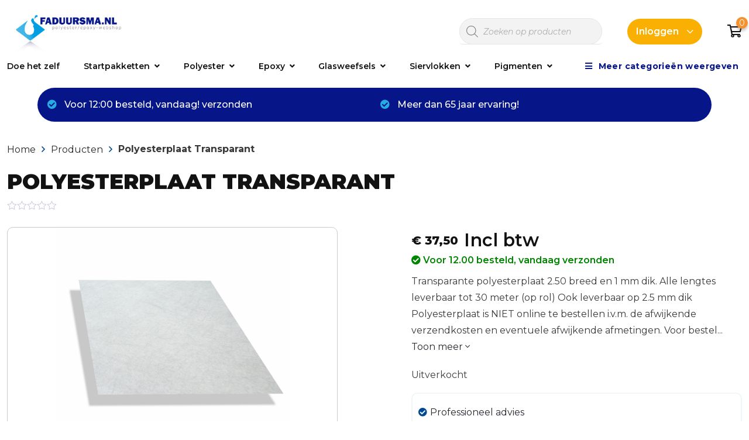

--- FILE ---
content_type: text/html; charset=UTF-8
request_url: https://www.faduursma.nl/polyesterplaat-transparant/
body_size: 27195
content:
<!doctype html>
<html lang="nl-NL" prefix="og: https://ogp.me/ns#" class="no-js">

<head>
	<meta charset="UTF-8">
    
    <!-- Title Tag -->
    <title>Polyesterplaat Transparant - FA Duursma FA Duursma</title>
<link rel='preload' href='https://www.faduursma.nl/wp-content/uploads/logo-nieuw-def-pms-faduursma.jpg' as='image' imagesrcset='' imagesizes=''/>  

    <!-- <<Mobile Viewport Code>> -->
    <meta name="viewport" content="width=device-width, initial-scale=1, shrink-to-fit=no">
    
    <script type="text/javascript" data-cookieconsent="ignore">
	window.dataLayer = window.dataLayer || [];

	function gtag() {
		dataLayer.push(arguments);
	}

	gtag("consent", "default", {
		ad_personalization: "denied",
		ad_storage: "denied",
		ad_user_data: "denied",
		analytics_storage: "denied",
		functionality_storage: "denied",
		personalization_storage: "denied",
		security_storage: "granted",
		wait_for_update: 500,
	});
	gtag("set", "ads_data_redaction", true);
	</script>
<script type="text/javascript" data-cookieconsent="ignore" data-loading-method="user-interaction" data-src="data:text/javascript,%28function%20%28w%2C%20d%2C%20s%2C%20l%2C%20i%29%20%7B%0A%09%09w%5Bl%5D%20%3D%20w%5Bl%5D%20%7C%7C%20%5B%5D%3B%0A%09%09w%5Bl%5D.push%28%7B%27gtm.start%27%3A%20new%20Date%28%29.getTime%28%29%2C%20event%3A%20%27gtm.js%27%7D%29%3B%0A%09%09var%20f%20%3D%20d.getElementsByTagName%28s%29%5B0%5D%2C%20j%20%3D%20d.createElement%28s%29%2C%20dl%20%3D%20l%20%21%3D%3D%20%27dataLayer%27%20%3F%20%27%26l%3D%27%20%2B%20l%20%3A%20%27%27%3B%0A%09%09j.async%20%3D%20true%3B%0A%09%09j.src%20%3D%20%27https%3A%2F%2Fwww.googletagmanager.com%2Fgtm.js%3Fid%3D%27%20%2B%20i%20%2B%20dl%3B%0A%09%09f.parentNode.insertBefore%28j%2C%20f%29%3B%0A%09%7D%29%28%0A%09%09window%2C%0A%09%09document%2C%0A%09%09%27script%27%2C%0A%09%09%27dataLayer%27%2C%0A%09%09%27GTM-5LCWWLQ2%27%0A%09%29%3B"></script>
<script type="text/javascript"
		id="Cookiebot"
	
		data-implementation="wp"
		data-cbid="63cc580e-233f-4afa-9e90-b953295a1758"
						data-culture="NL"
				data-blockingmode="auto"
	 data-loading-method="user-interaction" data-src="https://consent.cookiebot.com/uc.js"></script>

<!-- Google Tag Manager for WordPress by gtm4wp.com -->
<script data-cfasync="false" data-pagespeed-no-defer>
	var gtm4wp_datalayer_name = "dataLayer";
	var dataLayer = dataLayer || [];
	const gtm4wp_use_sku_instead = 0;
	const gtm4wp_currency = 'EUR';
	const gtm4wp_product_per_impression = 10;
	const gtm4wp_clear_ecommerce = false;
	const gtm4wp_datalayer_max_timeout = 2000;
</script>
<!-- End Google Tag Manager for WordPress by gtm4wp.com -->
<!-- Search Engine Optimization door Rank Math - https://rankmath.com/ -->
<meta name="description" content="Polyesterplaat is niet online te bestellen i.v.m. de afwijkende verzendkosten. Voor bestellingen neemt u zo contact met ons op; Telefoon: 0561 613344 E-mail: info@faduursma.nl Whatsapp:06 3703 4577 Transparante polyester plaat voor diverse toepassingen. 2,5 mtr. breed. Bij afhalen in de winkel, tenminste 1 dag vooruit bestellen!"/>
<meta name="robots" content="follow, index, max-snippet:-1, max-video-preview:-1, max-image-preview:large"/>
<link rel="canonical" href="https://www.faduursma.nl/polyesterplaat-transparant/" />
<meta property="og:locale" content="nl_NL" />
<meta property="og:type" content="product" />
<meta property="og:title" content="Polyesterplaat Transparant - FA Duursma" />
<meta property="og:description" content="Polyesterplaat is niet online te bestellen i.v.m. de afwijkende verzendkosten. Voor bestellingen neemt u zo contact met ons op; Telefoon: 0561 613344 E-mail: info@faduursma.nl Whatsapp:06 3703 4577 Transparante polyester plaat voor diverse toepassingen. 2,5 mtr. breed. Bij afhalen in de winkel, tenminste 1 dag vooruit bestellen!" />
<meta property="og:url" content="https://www.faduursma.nl/polyesterplaat-transparant/" />
<meta property="og:updated_time" content="2023-06-16T14:19:28+02:00" />
<meta property="og:image" content="https://www.faduursma.nl/wp-content/uploads/2023/06/957.jpg" />
<meta property="og:image:secure_url" content="https://www.faduursma.nl/wp-content/uploads/2023/06/957.jpg" />
<meta property="og:image:width" content="1024" />
<meta property="og:image:height" content="1024" />
<meta property="og:image:alt" content="Polyesterplaat Transparant" />
<meta property="og:image:type" content="image/jpeg" />
<meta property="product:price:amount" content="37.5" />
<meta property="product:price:currency" content="EUR" />
<meta name="twitter:card" content="summary_large_image" />
<meta name="twitter:title" content="Polyesterplaat Transparant - FA Duursma" />
<meta name="twitter:description" content="Polyesterplaat is niet online te bestellen i.v.m. de afwijkende verzendkosten. Voor bestellingen neemt u zo contact met ons op; Telefoon: 0561 613344 E-mail: info@faduursma.nl Whatsapp:06 3703 4577 Transparante polyester plaat voor diverse toepassingen. 2,5 mtr. breed. Bij afhalen in de winkel, tenminste 1 dag vooruit bestellen!" />
<meta name="twitter:image" content="https://www.faduursma.nl/wp-content/uploads/2023/06/957.jpg" />
<meta name="twitter:label1" content="Prijs" />
<meta name="twitter:data1" content="&euro;&nbsp;37,50" />
<meta name="twitter:label2" content="Beschikbaarheid" />
<meta name="twitter:data2" content="Uitverkocht" />
<script type="application/ld+json" class="rank-math-schema">{"@context":"https://schema.org","@graph":[{"@type":"Organization","@id":"https://www.faduursma.nl/#organization","name":"FA Duursma"},{"@type":"WebSite","@id":"https://www.faduursma.nl/#website","url":"https://www.faduursma.nl","publisher":{"@id":"https://www.faduursma.nl/#organization"},"inLanguage":"nl-NL"},{"@type":"ImageObject","@id":"https://www.faduursma.nl/wp-content/uploads/2023/06/957.jpg","url":"https://www.faduursma.nl/wp-content/uploads/2023/06/957.jpg","width":"2116","height":"2116","inLanguage":"nl-NL"},{"@type":"BreadcrumbList","@id":"https://www.faduursma.nl/polyesterplaat-transparant/#breadcrumb","itemListElement":[{"@type":"ListItem","position":"1","item":{"@id":"https://www.faduursma.nl","name":"Home"}},{"@type":"ListItem","position":"2","item":{"@id":"https://www.faduursma.nl/polyesterplaat-transparant/","name":"Polyesterplaat Transparant"}}]},{"@type":"ItemPage","@id":"https://www.faduursma.nl/polyesterplaat-transparant/#webpage","url":"https://www.faduursma.nl/polyesterplaat-transparant/","name":"Polyesterplaat Transparant - FA Duursma","datePublished":"2019-03-12T08:38:38+01:00","dateModified":"2023-06-16T14:19:28+02:00","isPartOf":{"@id":"https://www.faduursma.nl/#website"},"primaryImageOfPage":{"@id":"https://www.faduursma.nl/wp-content/uploads/2023/06/957.jpg"},"inLanguage":"nl-NL","breadcrumb":{"@id":"https://www.faduursma.nl/polyesterplaat-transparant/#breadcrumb"}},{"@type":"Product","name":"Polyesterplaat Transparant - FA Duursma","description":"Polyesterplaat is niet online te bestellen i.v.m. de afwijkende verzendkosten. Voor bestellingen neemt u zo contact met ons op; Telefoon: 0561 613344 E-mail: info@faduursma.nl Whatsapp:06 3703 4577 Transparante polyester plaat voor diverse toepassingen. 2,5 mtr. breed. Bij afhalen in de winkel, tenminste 1 dag vooruit bestellen!","sku":"fa00679218","category":"Materialen &gt; Polyesterplaat &gt; Polyesterplaat  1 mm dik     helder","mainEntityOfPage":{"@id":"https://www.faduursma.nl/polyesterplaat-transparant/#webpage"},"weight":{"@type":"QuantitativeValue","unitCode":"KGM","value":"0.000000"},"height":{"@type":"QuantitativeValue","unitCode":"CMT","value":"0.000000"},"width":{"@type":"QuantitativeValue","unitCode":"CMT","value":"0.000000"},"depth":{"@type":"QuantitativeValue","unitCode":"CMT","value":"0.000000"},"image":[{"@type":"ImageObject","url":"https://www.faduursma.nl/wp-content/uploads/2023/06/957.jpg","height":"2116","width":"2116"}],"offers":{"@type":"Offer","price":"37.50","priceCurrency":"EUR","priceValidUntil":"2027-12-31","availability":"http://schema.org/OutOfStock","itemCondition":"NewCondition","url":"https://www.faduursma.nl/polyesterplaat-transparant/","seller":{"@type":"Organization","@id":"https://www.faduursma.nl/","url":"https://www.faduursma.nl"},"priceSpecification":{"price":"37.5","priceCurrency":"EUR","valueAddedTaxIncluded":"true"}},"additionalProperty":[{"@type":"PropertyValue","name":"ean13","value":"0"}],"@id":"https://www.faduursma.nl/polyesterplaat-transparant/#richSnippet"}]}</script>
<!-- /Rank Math WordPress SEO plugin -->

<style id='wp-img-auto-sizes-contain-inline-css' type='text/css'>
img:is([sizes=auto i],[sizes^="auto," i]){contain-intrinsic-size:3000px 1500px}
/*# sourceURL=wp-img-auto-sizes-contain-inline-css */
</style>
<link rel='stylesheet' id='formidable-css' href='https://www.faduursma.nl/wp-content/plugins/formidable/css/formidableforms.css?ver=114718' type='text/css' media='all' />
<style id='classic-theme-styles-inline-css' type='text/css'>
/*! This file is auto-generated */
.wp-block-button__link{color:#fff;background-color:#32373c;border-radius:9999px;box-shadow:none;text-decoration:none;padding:calc(.667em + 2px) calc(1.333em + 2px);font-size:1.125em}.wp-block-file__button{background:#32373c;color:#fff;text-decoration:none}
/*# sourceURL=/wp-includes/css/classic-themes.min.css */
</style>
<link rel='stylesheet' id='searchandfilter-css' href='https://www.faduursma.nl/wp-content/plugins/search-filter/style.css?ver=1' type='text/css' media='all' />
<link rel='stylesheet' id='woocommerce-layout-css' href='https://www.faduursma.nl/wp-content/plugins/woocommerce/assets/css/woocommerce-layout.css?ver=10.4.3' type='text/css' media='all' />
<link rel='stylesheet' id='woocommerce-smallscreen-css' href='https://www.faduursma.nl/wp-content/plugins/woocommerce/assets/css/woocommerce-smallscreen.css?ver=10.4.3' type='text/css' media='only screen and (max-width: 768px)' />
<link rel='stylesheet' id='woocommerce-general-css' href='https://www.faduursma.nl/wp-content/plugins/woocommerce/assets/css/woocommerce.css?ver=10.4.3' type='text/css' media='all' />
<style id='woocommerce-inline-inline-css' type='text/css'>
.woocommerce form .form-row .required { visibility: visible; }
/*# sourceURL=woocommerce-inline-inline-css */
</style>
<link rel='stylesheet' id='woocommerce-product-attachment-css' href='https://www.faduursma.nl/wp-content/plugins/woo-product-attachment/public/css/woocommerce-product-attachment-public.css?ver=2.1.6' type='text/css' media='all' />
<link rel='stylesheet' id='dgwt-wcas-style-css' href='https://www.faduursma.nl/wp-content/plugins/ajax-search-for-woocommerce-premium/assets/css/style.min.css?ver=1.32.2' type='text/css' media='all' />
<link rel='stylesheet' id='parent-style-css' href='https://www.faduursma.nl/wp-content/themes/onshop/style.css?ver=Latest' type='text/css' media='all' />
<link rel='stylesheet' id='child-style-css' href='https://www.faduursma.nl/wp-content/themes/onshop_child/style.css?ver=1.0.0' type='text/css' media='all' />
<link rel='stylesheet' id='pwb-styles-frontend-css' href='https://www.faduursma.nl/wp-content/plugins/perfect-woocommerce-brands/build/frontend/css/style.css?ver=3.6.8' type='text/css' media='all' />
<link rel='stylesheet' id='mollie-applepaydirect-css' href='https://www.faduursma.nl/wp-content/plugins/mollie-payments-for-woocommerce/public/css/mollie-applepaydirect.min.css?ver=1765803135' type='text/css' media='screen' />
<script type="text/javascript" id="tp-js-js-extra" data-loading-method="user-interaction" data-src="data:text/javascript,%2F%2A%20%3C%21%5BCDATA%5B%20%2A%2F%0Avar%20trustpilot_settings%20%3D%20%7B%22key%22%3A%22wt7VvQgWvrzevMyE%22%2C%22TrustpilotScriptUrl%22%3A%22https%3A%2F%2Finvitejs.trustpilot.com%2Ftp.min.js%22%2C%22IntegrationAppUrl%22%3A%22%2F%2Fecommscript-integrationapp.trustpilot.com%22%2C%22PreviewScriptUrl%22%3A%22%2F%2Fecommplugins-scripts.trustpilot.com%2Fv2.1%2Fjs%2Fpreview.min.js%22%2C%22PreviewCssUrl%22%3A%22%2F%2Fecommplugins-scripts.trustpilot.com%2Fv2.1%2Fcss%2Fpreview.min.css%22%2C%22PreviewWPCssUrl%22%3A%22%2F%2Fecommplugins-scripts.trustpilot.com%2Fv2.1%2Fcss%2Fpreview_wp.css%22%2C%22WidgetScriptUrl%22%3A%22%2F%2Fwidget.trustpilot.com%2Fbootstrap%2Fv5%2Ftp.widget.bootstrap.min.js%22%7D%3B%0A%2F%2F%23%20sourceURL%3Dtp-js-js-extra%0A%2F%2A%20%5D%5D%3E%20%2A%2F"></script>
<script type="text/javascript" src="https://www.faduursma.nl/wp-content/plugins/trustpilot-reviews/review/assets/js/headerScript.min.js?ver=1.0&#039; async=&#039;async" id="tp-js-js"></script>
<script type="text/javascript" src="//widget.trustpilot.com/bootstrap/v5/tp.widget.bootstrap.min.js?ver=1.0&#039; async=&#039;async" id="widget-bootstrap-js"></script>
<script type="text/javascript" id="trustbox-js-extra">
/* <![CDATA[ */
var trustbox_settings = {"page":"product","sku":["fa00679218","TRUSTPILOT_SKU_VALUE_64566"],"name":"Polyesterplaat Transparant"};
var trustpilot_trustbox_settings = {"trustboxes":[{"enabled":"enabled","snippet":"[base64]","customizations":"[base64]","defaults":"[base64]","page":"landing","position":"before","corner":"top: #{Y}px; left: #{X}px;","paddingx":"0","paddingy":"0","zindex":"1000","clear":"both","xpaths":"WyJpZChcImNvbnRlbnQtYXJlYVwiKS9TRUNUSU9OWzJdL0RJVlsxXSIsIi8vRElWW0BjbGFzcz1cImNvbnRhaW5lciB0aXRsZXNcIl0iLCIvSFRNTFsxXS9CT0RZWzFdL1NFQ1RJT05bMV0vTUFJTlsxXS9TRUNUSU9OWzJdL0RJVlsxXSJd","sku":"TRUSTPILOT_SKU_VALUE_74369,fa01545419-1","name":"Aerodux/Resorcinol SET-1.2 KG","widgetName":"Review Collector","repeatable":false,"uuid":"05e3cca5-f5f3-85c7-8410-086c27e5fec6","error":null}]};
//# sourceURL=trustbox-js-extra
/* ]]> */
</script>
<script type="text/javascript" src="https://www.faduursma.nl/wp-content/plugins/trustpilot-reviews/review/assets/js/trustBoxScript.min.js?ver=1.0&#039; async=&#039;async" id="trustbox-js"></script>
<script type="text/javascript" src="https://www.faduursma.nl/wp-includes/js/jquery/jquery.min.js?ver=3.7.1" id="jquery-core-js"></script>
<script type="text/javascript" src="https://www.faduursma.nl/wp-content/plugins/woocommerce/assets/js/jquery-blockui/jquery.blockUI.min.js?ver=2.7.0-wc.10.4.3" id="wc-jquery-blockui-js" defer="defer" data-wp-strategy="defer"></script>
<script type="text/javascript" id="wc-add-to-cart-js-extra">
/* <![CDATA[ */
var wc_add_to_cart_params = {"ajax_url":"/wp-admin/admin-ajax.php","wc_ajax_url":"/?wc-ajax=%%endpoint%%","i18n_view_cart":"Bekijk winkelwagen","cart_url":"https://www.faduursma.nl/winkelwagen/","is_cart":"","cart_redirect_after_add":"no"};
//# sourceURL=wc-add-to-cart-js-extra
/* ]]> */
</script>
<script type="text/javascript" src="https://www.faduursma.nl/wp-content/plugins/woocommerce/assets/js/frontend/add-to-cart.min.js?ver=10.4.3" id="wc-add-to-cart-js" defer="defer" data-wp-strategy="defer"></script>
<script type="text/javascript" id="wc-single-product-js-extra">
/* <![CDATA[ */
var wc_single_product_params = {"i18n_required_rating_text":"Selecteer een waardering","i18n_rating_options":["1 van de 5 sterren","2 van de 5 sterren","3 van de 5 sterren","4 van de 5 sterren","5 van de 5 sterren"],"i18n_product_gallery_trigger_text":"Afbeeldinggalerij in volledig scherm bekijken","review_rating_required":"no","flexslider":{"rtl":false,"animation":"slide","smoothHeight":true,"directionNav":false,"controlNav":"thumbnails","slideshow":false,"animationSpeed":500,"animationLoop":false,"allowOneSlide":false},"zoom_enabled":"","zoom_options":[],"photoswipe_enabled":"","photoswipe_options":{"shareEl":false,"closeOnScroll":false,"history":false,"hideAnimationDuration":0,"showAnimationDuration":0},"flexslider_enabled":""};
//# sourceURL=wc-single-product-js-extra
/* ]]> */
</script>
<script type="text/javascript" src="https://www.faduursma.nl/wp-content/plugins/woocommerce/assets/js/frontend/single-product.min.js?ver=10.4.3" id="wc-single-product-js" defer="defer" data-wp-strategy="defer"></script>
<script type="text/javascript" src="https://www.faduursma.nl/wp-content/plugins/woocommerce/assets/js/js-cookie/js.cookie.min.js?ver=2.1.4-wc.10.4.3" id="wc-js-cookie-js" defer="defer" data-wp-strategy="defer"></script>
<script type="text/javascript" id="woocommerce-js-extra">
/* <![CDATA[ */
var woocommerce_params = {"ajax_url":"/wp-admin/admin-ajax.php","wc_ajax_url":"/?wc-ajax=%%endpoint%%","i18n_password_show":"Wachtwoord weergeven","i18n_password_hide":"Wachtwoord verbergen"};
//# sourceURL=woocommerce-js-extra
/* ]]> */
</script>
<script type="text/javascript" src="https://www.faduursma.nl/wp-content/plugins/woocommerce/assets/js/frontend/woocommerce.min.js?ver=10.4.3" id="woocommerce-js" defer="defer" data-wp-strategy="defer"></script>
<script type="text/javascript" src="https://www.faduursma.nl/wp-content/plugins/woo-product-attachment/public/js/woocommerce-product-attachment-public.js?ver=2.1.6" id="woocommerce-product-attachment-js"></script>
<meta name="generator" content="Site Kit by Google 1.170.0" />
<!-- This website runs the Product Feed PRO for WooCommerce by AdTribes.io plugin - version woocommercesea_option_installed_version -->
<script>document.documentElement.className += " js";</script>

<!-- Google Tag Manager for WordPress by gtm4wp.com -->
<!-- GTM Container placement set to automatic -->
<script data-cfasync="false" data-pagespeed-no-defer type="text/javascript">
	var dataLayer_content = {"pagePostType":"product","pagePostType2":"single-product","customerTotalOrders":0,"customerTotalOrderValue":0,"customerFirstName":"","customerLastName":"","customerBillingFirstName":"","customerBillingLastName":"","customerBillingCompany":"","customerBillingAddress1":"","customerBillingAddress2":"","customerBillingCity":"","customerBillingState":"","customerBillingPostcode":"","customerBillingCountry":"","customerBillingEmail":"","customerBillingEmailHash":"","customerBillingPhone":"","customerShippingFirstName":"","customerShippingLastName":"","customerShippingCompany":"","customerShippingAddress1":"","customerShippingAddress2":"","customerShippingCity":"","customerShippingState":"","customerShippingPostcode":"","customerShippingCountry":"","productRatingCounts":[],"productAverageRating":0,"productReviewCount":0,"productType":"simple","productIsVariable":0};
	dataLayer.push( dataLayer_content );
</script>
<script data-cfasync="false" data-pagespeed-no-defer type="text/javascript" data-loading-method="user-interaction" data-src="data:text/javascript,%28function%28w%2Cd%2Cs%2Cl%2Ci%29%7Bw%5Bl%5D%3Dw%5Bl%5D%7C%7C%5B%5D%3Bw%5Bl%5D.push%28%7B%27gtm.start%27%3A%0Anew%20Date%28%29.getTime%28%29%2Cevent%3A%27gtm.js%27%7D%29%3Bvar%20f%3Dd.getElementsByTagName%28s%29%5B0%5D%2C%0Aj%3Dd.createElement%28s%29%2Cdl%3Dl%21%3D%27dataLayer%27%3F%27%26l%3D%27%2Bl%3A%27%27%3Bj.async%3Dtrue%3Bj.src%3D%0A%27%2F%2Fwww.googletagmanager.com%2Fgtm.js%3Fid%3D%27%2Bi%2Bdl%3Bf.parentNode.insertBefore%28j%2Cf%29%3B%0A%7D%29%28window%2Cdocument%2C%27script%27%2C%27dataLayer%27%2C%27GTM-5LCWWLQ2%27%29%3B"></script>
<!-- End Google Tag Manager for WordPress by gtm4wp.com -->		<style>
			.dgwt-wcas-ico-magnifier,.dgwt-wcas-ico-magnifier-handler{max-width:20px}.dgwt-wcas-search-wrapp{max-width:600px}.dgwt-wcas-search-wrapp .dgwt-wcas-sf-wrapp input[type=search].dgwt-wcas-search-input,.dgwt-wcas-search-wrapp .dgwt-wcas-sf-wrapp input[type=search].dgwt-wcas-search-input:hover,.dgwt-wcas-search-wrapp .dgwt-wcas-sf-wrapp input[type=search].dgwt-wcas-search-input:focus{background-color:#fff;color:#0a0a0a;border-color:#fff}.dgwt-wcas-sf-wrapp input[type=search].dgwt-wcas-search-input::placeholder{color:#0a0a0a;opacity:.3}.dgwt-wcas-sf-wrapp input[type=search].dgwt-wcas-search-input::-webkit-input-placeholder{color:#0a0a0a;opacity:.3}.dgwt-wcas-sf-wrapp input[type=search].dgwt-wcas-search-input:-moz-placeholder{color:#0a0a0a;opacity:.3}.dgwt-wcas-sf-wrapp input[type=search].dgwt-wcas-search-input::-moz-placeholder{color:#0a0a0a;opacity:.3}.dgwt-wcas-sf-wrapp input[type=search].dgwt-wcas-search-input:-ms-input-placeholder{color:#0a0a0a}.dgwt-wcas-no-submit.dgwt-wcas-search-wrapp .dgwt-wcas-ico-magnifier path,.dgwt-wcas-search-wrapp .dgwt-wcas-close path{fill:#0a0a0a}.dgwt-wcas-loader-circular-path{stroke:#0a0a0a}.dgwt-wcas-preloader{opacity:.6}		</style>
			<noscript><style>.woocommerce-product-gallery{ opacity: 1 !important; }</style></noscript>
			<style type="text/css" id="wp-custom-css">
			.header__top-login * {
	color: #FFF !important;
}

.default-article__content {
   
    max-width: 100%;
    overflow: hidden;
}

#outer #content-area, .fc-content {
    padding-top: 150px !important;
}

@media screen and (max-width: 768px) {
	    body #outer #content-area  {
        padding-top: 90px !important;
    }

    .header__top-logo img {
        max-width: 100% !important;
    }
	
	.form-contact {
		margin-bottom: 60px
	}
	
	
}
 
.wp-die-message {
	display: none !important;
} 

.contact iframe {
width: 100%
}

@media screen and (min-width: 768px) {
	div#fc-wrapper {
    position: relative;
    max-width: 80%;
    margin: auto;
	}
}

.fc-cart-action__proceed-checkout { background-color: var(--orange) !important; padding:20px; border-radius:50px; color:#FFF; font-weight:700; }

.fc-wrapper .fc-cart-actions .fc-cart-action__proceed-checkout{ display:block !important;}

.woocommerce-form__input-checkbox{
    width: 20px;
    /* display: none; */
    float: left;
    height: 20px;
}

.lost_password a {
    display: inline-block;
    margin-top: 10px;
}

button.woocommerce-button.button.woocommerce-form-login__submit {

    background-color: var(--orange) !important;
    color: #fff !important;
    padding: 10px 40px;
    border-radius: 50px;
}


a.wcpoa_attachmentbtn span {
display: inline;
margin-left:
5px
;
}

.woocommerce-Tabs-panel--wcpoa_product_tab .wcpoa_attachmentbtn {
min-width:
200px
;
float: unset;
background-color: var(--primary);
color: #fff;
font-weight: 600;
width: 100%;
border-radius:
50px
;
}

.wcpoa_attachment {
    display: flex;
    flex-direction: column;
    margin-top: 15px;
}

div#cart-popup {
    margin-top: 50px;
}

body.woocommerce-cart {
	max-width: 100% !important;
}		</style>
		
    <!-- <<Attched Stylesheets>> -->
    <link rel="stylesheet" href="https://www.faduursma.nl/wp-content/themes/onshop_child/style.css" type="text/css" media="screen" />
    	

    	<!-- Hotjar Tracking Code for FA Duursma -->

<link rel='stylesheet' id='wc-blocks-style-css' href='https://www.faduursma.nl/wp-content/plugins/woocommerce/assets/client/blocks/wc-blocks.css?ver=wc-10.4.3' type='text/css' media='all' />
<style id='global-styles-inline-css' type='text/css'>
:root{--wp--preset--aspect-ratio--square: 1;--wp--preset--aspect-ratio--4-3: 4/3;--wp--preset--aspect-ratio--3-4: 3/4;--wp--preset--aspect-ratio--3-2: 3/2;--wp--preset--aspect-ratio--2-3: 2/3;--wp--preset--aspect-ratio--16-9: 16/9;--wp--preset--aspect-ratio--9-16: 9/16;--wp--preset--color--black: #000000;--wp--preset--color--cyan-bluish-gray: #abb8c3;--wp--preset--color--white: #ffffff;--wp--preset--color--pale-pink: #f78da7;--wp--preset--color--vivid-red: #cf2e2e;--wp--preset--color--luminous-vivid-orange: #ff6900;--wp--preset--color--luminous-vivid-amber: #fcb900;--wp--preset--color--light-green-cyan: #7bdcb5;--wp--preset--color--vivid-green-cyan: #00d084;--wp--preset--color--pale-cyan-blue: #8ed1fc;--wp--preset--color--vivid-cyan-blue: #0693e3;--wp--preset--color--vivid-purple: #9b51e0;--wp--preset--gradient--vivid-cyan-blue-to-vivid-purple: linear-gradient(135deg,rgb(6,147,227) 0%,rgb(155,81,224) 100%);--wp--preset--gradient--light-green-cyan-to-vivid-green-cyan: linear-gradient(135deg,rgb(122,220,180) 0%,rgb(0,208,130) 100%);--wp--preset--gradient--luminous-vivid-amber-to-luminous-vivid-orange: linear-gradient(135deg,rgb(252,185,0) 0%,rgb(255,105,0) 100%);--wp--preset--gradient--luminous-vivid-orange-to-vivid-red: linear-gradient(135deg,rgb(255,105,0) 0%,rgb(207,46,46) 100%);--wp--preset--gradient--very-light-gray-to-cyan-bluish-gray: linear-gradient(135deg,rgb(238,238,238) 0%,rgb(169,184,195) 100%);--wp--preset--gradient--cool-to-warm-spectrum: linear-gradient(135deg,rgb(74,234,220) 0%,rgb(151,120,209) 20%,rgb(207,42,186) 40%,rgb(238,44,130) 60%,rgb(251,105,98) 80%,rgb(254,248,76) 100%);--wp--preset--gradient--blush-light-purple: linear-gradient(135deg,rgb(255,206,236) 0%,rgb(152,150,240) 100%);--wp--preset--gradient--blush-bordeaux: linear-gradient(135deg,rgb(254,205,165) 0%,rgb(254,45,45) 50%,rgb(107,0,62) 100%);--wp--preset--gradient--luminous-dusk: linear-gradient(135deg,rgb(255,203,112) 0%,rgb(199,81,192) 50%,rgb(65,88,208) 100%);--wp--preset--gradient--pale-ocean: linear-gradient(135deg,rgb(255,245,203) 0%,rgb(182,227,212) 50%,rgb(51,167,181) 100%);--wp--preset--gradient--electric-grass: linear-gradient(135deg,rgb(202,248,128) 0%,rgb(113,206,126) 100%);--wp--preset--gradient--midnight: linear-gradient(135deg,rgb(2,3,129) 0%,rgb(40,116,252) 100%);--wp--preset--font-size--small: 13px;--wp--preset--font-size--medium: 20px;--wp--preset--font-size--large: 36px;--wp--preset--font-size--x-large: 42px;--wp--preset--spacing--20: 0.44rem;--wp--preset--spacing--30: 0.67rem;--wp--preset--spacing--40: 1rem;--wp--preset--spacing--50: 1.5rem;--wp--preset--spacing--60: 2.25rem;--wp--preset--spacing--70: 3.38rem;--wp--preset--spacing--80: 5.06rem;--wp--preset--shadow--natural: 6px 6px 9px rgba(0, 0, 0, 0.2);--wp--preset--shadow--deep: 12px 12px 50px rgba(0, 0, 0, 0.4);--wp--preset--shadow--sharp: 6px 6px 0px rgba(0, 0, 0, 0.2);--wp--preset--shadow--outlined: 6px 6px 0px -3px rgb(255, 255, 255), 6px 6px rgb(0, 0, 0);--wp--preset--shadow--crisp: 6px 6px 0px rgb(0, 0, 0);}:where(.is-layout-flex){gap: 0.5em;}:where(.is-layout-grid){gap: 0.5em;}body .is-layout-flex{display: flex;}.is-layout-flex{flex-wrap: wrap;align-items: center;}.is-layout-flex > :is(*, div){margin: 0;}body .is-layout-grid{display: grid;}.is-layout-grid > :is(*, div){margin: 0;}:where(.wp-block-columns.is-layout-flex){gap: 2em;}:where(.wp-block-columns.is-layout-grid){gap: 2em;}:where(.wp-block-post-template.is-layout-flex){gap: 1.25em;}:where(.wp-block-post-template.is-layout-grid){gap: 1.25em;}.has-black-color{color: var(--wp--preset--color--black) !important;}.has-cyan-bluish-gray-color{color: var(--wp--preset--color--cyan-bluish-gray) !important;}.has-white-color{color: var(--wp--preset--color--white) !important;}.has-pale-pink-color{color: var(--wp--preset--color--pale-pink) !important;}.has-vivid-red-color{color: var(--wp--preset--color--vivid-red) !important;}.has-luminous-vivid-orange-color{color: var(--wp--preset--color--luminous-vivid-orange) !important;}.has-luminous-vivid-amber-color{color: var(--wp--preset--color--luminous-vivid-amber) !important;}.has-light-green-cyan-color{color: var(--wp--preset--color--light-green-cyan) !important;}.has-vivid-green-cyan-color{color: var(--wp--preset--color--vivid-green-cyan) !important;}.has-pale-cyan-blue-color{color: var(--wp--preset--color--pale-cyan-blue) !important;}.has-vivid-cyan-blue-color{color: var(--wp--preset--color--vivid-cyan-blue) !important;}.has-vivid-purple-color{color: var(--wp--preset--color--vivid-purple) !important;}.has-black-background-color{background-color: var(--wp--preset--color--black) !important;}.has-cyan-bluish-gray-background-color{background-color: var(--wp--preset--color--cyan-bluish-gray) !important;}.has-white-background-color{background-color: var(--wp--preset--color--white) !important;}.has-pale-pink-background-color{background-color: var(--wp--preset--color--pale-pink) !important;}.has-vivid-red-background-color{background-color: var(--wp--preset--color--vivid-red) !important;}.has-luminous-vivid-orange-background-color{background-color: var(--wp--preset--color--luminous-vivid-orange) !important;}.has-luminous-vivid-amber-background-color{background-color: var(--wp--preset--color--luminous-vivid-amber) !important;}.has-light-green-cyan-background-color{background-color: var(--wp--preset--color--light-green-cyan) !important;}.has-vivid-green-cyan-background-color{background-color: var(--wp--preset--color--vivid-green-cyan) !important;}.has-pale-cyan-blue-background-color{background-color: var(--wp--preset--color--pale-cyan-blue) !important;}.has-vivid-cyan-blue-background-color{background-color: var(--wp--preset--color--vivid-cyan-blue) !important;}.has-vivid-purple-background-color{background-color: var(--wp--preset--color--vivid-purple) !important;}.has-black-border-color{border-color: var(--wp--preset--color--black) !important;}.has-cyan-bluish-gray-border-color{border-color: var(--wp--preset--color--cyan-bluish-gray) !important;}.has-white-border-color{border-color: var(--wp--preset--color--white) !important;}.has-pale-pink-border-color{border-color: var(--wp--preset--color--pale-pink) !important;}.has-vivid-red-border-color{border-color: var(--wp--preset--color--vivid-red) !important;}.has-luminous-vivid-orange-border-color{border-color: var(--wp--preset--color--luminous-vivid-orange) !important;}.has-luminous-vivid-amber-border-color{border-color: var(--wp--preset--color--luminous-vivid-amber) !important;}.has-light-green-cyan-border-color{border-color: var(--wp--preset--color--light-green-cyan) !important;}.has-vivid-green-cyan-border-color{border-color: var(--wp--preset--color--vivid-green-cyan) !important;}.has-pale-cyan-blue-border-color{border-color: var(--wp--preset--color--pale-cyan-blue) !important;}.has-vivid-cyan-blue-border-color{border-color: var(--wp--preset--color--vivid-cyan-blue) !important;}.has-vivid-purple-border-color{border-color: var(--wp--preset--color--vivid-purple) !important;}.has-vivid-cyan-blue-to-vivid-purple-gradient-background{background: var(--wp--preset--gradient--vivid-cyan-blue-to-vivid-purple) !important;}.has-light-green-cyan-to-vivid-green-cyan-gradient-background{background: var(--wp--preset--gradient--light-green-cyan-to-vivid-green-cyan) !important;}.has-luminous-vivid-amber-to-luminous-vivid-orange-gradient-background{background: var(--wp--preset--gradient--luminous-vivid-amber-to-luminous-vivid-orange) !important;}.has-luminous-vivid-orange-to-vivid-red-gradient-background{background: var(--wp--preset--gradient--luminous-vivid-orange-to-vivid-red) !important;}.has-very-light-gray-to-cyan-bluish-gray-gradient-background{background: var(--wp--preset--gradient--very-light-gray-to-cyan-bluish-gray) !important;}.has-cool-to-warm-spectrum-gradient-background{background: var(--wp--preset--gradient--cool-to-warm-spectrum) !important;}.has-blush-light-purple-gradient-background{background: var(--wp--preset--gradient--blush-light-purple) !important;}.has-blush-bordeaux-gradient-background{background: var(--wp--preset--gradient--blush-bordeaux) !important;}.has-luminous-dusk-gradient-background{background: var(--wp--preset--gradient--luminous-dusk) !important;}.has-pale-ocean-gradient-background{background: var(--wp--preset--gradient--pale-ocean) !important;}.has-electric-grass-gradient-background{background: var(--wp--preset--gradient--electric-grass) !important;}.has-midnight-gradient-background{background: var(--wp--preset--gradient--midnight) !important;}.has-small-font-size{font-size: var(--wp--preset--font-size--small) !important;}.has-medium-font-size{font-size: var(--wp--preset--font-size--medium) !important;}.has-large-font-size{font-size: var(--wp--preset--font-size--large) !important;}.has-x-large-font-size{font-size: var(--wp--preset--font-size--x-large) !important;}
/*# sourceURL=global-styles-inline-css */
</style>
<script type="speculationrules">{"prefetch":[{"source":"document","where":{"and":[{"href_matches":"\/*"},{"not":{"href_matches":["\/*.php","\/wp-(admin|includes|content|login|signup|json)(.*)?","\/*\\?(.+)","\/(cart|checkout|logout)(.*)?"]}}]},"eagerness":"moderate"}]}</script></head>

<body class="wp-singular product-template-default single single-product postid-64566 wp-theme-onshop wp-child-theme-onshop_child theme-onshop woocommerce woocommerce-page woocommerce-no-js" >

    <!-- \* Outer *\ -->
    <section id="outer">

        <!-- \* Header *\ -->
        <header class="header position-fixed w-100" id="header">
            <div class="header__top">
                <div class="container">
                    <div class="d-flex align-items-center justify-content-between">
                        <button class="header__toggle navbar-toggler d-lg-none" type="button" data-bs-toggle="collapse" data-bs-target="#navbarNavDropdown"
                            aria-controls="navbarNavDropdown" aria-expanded="false" aria-label="Toggle navigation">
                            <span class="menu_icon"></span>
                        </button>
                        <div class="header__top-logo">
                            <a href="https://www.faduursma.nl/" title="FA Duursma" class="d-inline-block">
                                                                    <img src="https://www.faduursma.nl/wp-content/uploads/logo-nieuw-def-pms-faduursma.jpg" alt="Al 65 jaar een begrip in epoxy en polyester" loading="eager">
                                                            </a>
                        </div>
                        <div class="header__top-right d-flex align-items-center justify-content-end">
                            <div class="header__top-search js-search-btn">
                                <div  class="dgwt-wcas-search-wrapp dgwt-wcas-no-submit woocommerce dgwt-wcas-style-solaris js-dgwt-wcas-layout-classic dgwt-wcas-layout-classic js-dgwt-wcas-mobile-overlay-disabled">
		<form class="dgwt-wcas-search-form" role="search" action="https://www.faduursma.nl/" method="get">
		<div class="dgwt-wcas-sf-wrapp">
							<svg
					class="dgwt-wcas-ico-magnifier" xmlns="http://www.w3.org/2000/svg"
					xmlns:xlink="http://www.w3.org/1999/xlink" x="0px" y="0px"
					viewBox="0 0 51.539 51.361" xml:space="preserve">
					<path 						d="M51.539,49.356L37.247,35.065c3.273-3.74,5.272-8.623,5.272-13.983c0-11.742-9.518-21.26-21.26-21.26 S0,9.339,0,21.082s9.518,21.26,21.26,21.26c5.361,0,10.244-1.999,13.983-5.272l14.292,14.292L51.539,49.356z M2.835,21.082 c0-10.176,8.249-18.425,18.425-18.425s18.425,8.249,18.425,18.425S31.436,39.507,21.26,39.507S2.835,31.258,2.835,21.082z"/>
				</svg>
							<label class="screen-reader-text"
				for="dgwt-wcas-search-input-1">
				Producten zoeken			</label>

			<input
				id="dgwt-wcas-search-input-1"
				type="search"
				class="dgwt-wcas-search-input"
				name="s"
				value=""
				placeholder="Zoeken op producten"
				autocomplete="off"
							/>
			<div class="dgwt-wcas-preloader"></div>

			<div class="dgwt-wcas-voice-search"></div>

			
			<input type="hidden" name="post_type" value="product"/>
			<input type="hidden" name="dgwt_wcas" value="1"/>

			
					</div>
	</form>
</div>
                                <!--form role="search" method="get" class="woocommerce-product-search" action="https://www.faduursma.nl/">
                                    <label class="screen-reader-text" for="woocommerce-product-search-field-1">Zoeken naar:</label>
                                    <input type="search" class="search-field" placeholder="Waar ben je naar op zoek?" value="" name="s">
                                    <button type="submit" value="Zoeken"><i class="far fa-search"></i></button>
                                    <input type="hidden" name="post_type" value="product">
                                </--form-->
                            </div>
                            <div class="header__top-login d-none d-md-flex">
                                                                <a href="https://www.faduursma.nl/mijn-account/"><span>Inloggen <i class="fal fa-angle-down"></i></span></a>
                                                                <div class="header__top-login-mini"><h3>Winkelwagen</h3><form class="woocommerce-form woocommerce-form-login login" method="post" >

	
	
		<p class="form-row form-row-wide">
				<label for="username_6968f851e3c05">Gebruikersnaam of e-mailadres&nbsp;<span class="required">*</span></label>
		<input type="text" class="input-text " name="username" id="username_6968f851e3c05" autocomplete="username" />
	</p>
		<p class="form-row form-row-wide">
				<label for="password_6968f851e3c05">Wachtwoord&nbsp;<span class="required">*</span></label>
		<input class="input-text woocommerce-Input " type="password" name="password" id="password_6968f851e3c05" autocomplete="current-password" />
	</p>
	<div class="clear"></div>

	
	<p class="form-row">
		<label class="woocommerce-form__label woocommerce-form__label-for-checkbox woocommerce-form-login__rememberme">
						<input class="woocommerce-form__input woocommerce-form__input-checkbox" name="rememberme" type="checkbox" id="rememberme_6968f851e3c05" value="forever" /> <span>Onthouden</span>
		</label>
	</p>

		<p class="fc-login-button">
	<input type="hidden" id="woocommerce-login-nonce" name="woocommerce-login-nonce" value="e589fd8b5d" /><input type="hidden" name="_wp_http_referer" value="/polyesterplaat-transparant/" />		<input type="hidden" name="redirect" value="" />
				<button type="submit" class="woocommerce-form-login__submit woocommerce-button button" name="login" value="Login">Inloggen</button>
	</p>

	<p class="lost_password">
		<a href="https://www.faduursma.nl/mijn-account/lost-password/">Je wachtwoord vergeten?</a>
	</p>

	<div class="clear"></div>

	<input type="hidden" name="redirect" value="https://www.faduursma.nl/mijn-account/" />
</form>
</div>
                            </div>
                            <div class="header__top-login d-flex d-md-none">
                                                                <a href="https://www.faduursma.nl/mijn-account/"><span><i class="far fa-user"></i></span></a>
                                                                <div class="header__top-login-mini"><h3>Winkelwagen</h3><form class="woocommerce-form woocommerce-form-login login" method="post" >

	
	
		<p class="form-row form-row-wide">
				<label for="username_6968f851e43a3">Gebruikersnaam of e-mailadres&nbsp;<span class="required">*</span></label>
		<input type="text" class="input-text " name="username" id="username_6968f851e43a3" autocomplete="username" />
	</p>
		<p class="form-row form-row-wide">
				<label for="password_6968f851e43a3">Wachtwoord&nbsp;<span class="required">*</span></label>
		<input class="input-text woocommerce-Input " type="password" name="password" id="password_6968f851e43a3" autocomplete="current-password" />
	</p>
	<div class="clear"></div>

	
	<p class="form-row">
		<label class="woocommerce-form__label woocommerce-form__label-for-checkbox woocommerce-form-login__rememberme">
						<input class="woocommerce-form__input woocommerce-form__input-checkbox" name="rememberme" type="checkbox" id="rememberme_6968f851e43a3" value="forever" /> <span>Onthouden</span>
		</label>
	</p>

		<p class="fc-login-button">
	<input type="hidden" id="woocommerce-login-nonce" name="woocommerce-login-nonce" value="e589fd8b5d" /><input type="hidden" name="_wp_http_referer" value="/polyesterplaat-transparant/" />		<input type="hidden" name="redirect" value="" />
				<button type="submit" class="woocommerce-form-login__submit woocommerce-button button" name="login" value="Login">Inloggen</button>
	</p>

	<p class="lost_password">
		<a href="https://www.faduursma.nl/mijn-account/lost-password/">Je wachtwoord vergeten?</a>
	</p>

	<div class="clear"></div>

	<input type="hidden" name="redirect" value="https://www.faduursma.nl/mijn-account/" />
</form>
</div>                            </div>
                                                        <div class="header__top-cart">
                                <a href="https://www.faduursma.nl/winkelwagen/" class="cart-customlocation count"><span>0</span><i class="far fa-shopping-cart"></i></a>
                                <div class="header__top-minicart">
                                    <h3>Winkelwagen</h3>
                                    
	<div class="actions">
		<p class="woocommerce-mini-cart__empty-message">Geen producten in de winkelwagen.</p>
	</div>


                                </div>
                            </div>
                        </div>
                    </div>
                </div>
                <div class="header__search-large d-none d-md-flex align-items-center">
                    <div class="container">
                        <div class="header__search-inner">
                            <div  class="dgwt-wcas-search-wrapp dgwt-wcas-no-submit woocommerce dgwt-wcas-style-solaris js-dgwt-wcas-layout-classic dgwt-wcas-layout-classic js-dgwt-wcas-mobile-overlay-disabled">
		<form class="dgwt-wcas-search-form" role="search" action="https://www.faduursma.nl/" method="get">
		<div class="dgwt-wcas-sf-wrapp">
							<svg
					class="dgwt-wcas-ico-magnifier" xmlns="http://www.w3.org/2000/svg"
					xmlns:xlink="http://www.w3.org/1999/xlink" x="0px" y="0px"
					viewBox="0 0 51.539 51.361" xml:space="preserve">
					<path 						d="M51.539,49.356L37.247,35.065c3.273-3.74,5.272-8.623,5.272-13.983c0-11.742-9.518-21.26-21.26-21.26 S0,9.339,0,21.082s9.518,21.26,21.26,21.26c5.361,0,10.244-1.999,13.983-5.272l14.292,14.292L51.539,49.356z M2.835,21.082 c0-10.176,8.249-18.425,18.425-18.425s18.425,8.249,18.425,18.425S31.436,39.507,21.26,39.507S2.835,31.258,2.835,21.082z"/>
				</svg>
							<label class="screen-reader-text"
				for="dgwt-wcas-search-input-2">
				Producten zoeken			</label>

			<input
				id="dgwt-wcas-search-input-2"
				type="search"
				class="dgwt-wcas-search-input"
				name="s"
				value=""
				placeholder="Zoeken op producten"
				autocomplete="off"
							/>
			<div class="dgwt-wcas-preloader"></div>

			<div class="dgwt-wcas-voice-search"></div>

			
			<input type="hidden" name="post_type" value="product"/>
			<input type="hidden" name="dgwt_wcas" value="1"/>

			
					</div>
	</form>
</div>
                            <!--form role="search" method="get" class="woocommerce-product-search" action="https://www.faduursma.nl/">
                                <label class="screen-reader-text" for="woocommerce-product-search-field-1">Zoeken naar:</label>
                                <input type="search" class="search-field" placeholder="Waar ben je naar op zoek?" value="" name="s">
                                <button type="submit" value="Zoeken"><i class="far fa-search"></i></button>
                                <input type="hidden" name="post_type" value="product">
                            </form-->
                            <div class="header__search-close js-search-btn">
                                Sluiten
                            </div>
                        </div>
                    </div>
                </div>
            </div>
            <div class="header__menu">
                <div class="container">
                                        <nav class="navbar navbar-expand-lg">
                        <div id="navbarNavDropdown" class="collapse navbar-collapse"><ul id="menu-primary" class="navbar-nav w-100"><li itemscope="itemscope" itemtype="https://www.schema.org/SiteNavigationElement" id="menu-item-71350" class="menu-item menu-item-type-taxonomy menu-item-object-product_cat nav-item menu-item-71350"><a href="https://www.faduursma.nl/doe-het-zelf/" class="nav-link">Doe het zelf</a></li>
<li itemscope="itemscope" itemtype="https://www.schema.org/SiteNavigationElement" id="menu-item-71351" class="menu-item menu-item-type-taxonomy menu-item-object-product_cat menu-item-has-children nav-item menu-item-71351 dropdown"><a href="https://www.faduursma.nl/startpakketten/" data-bs-toggle="dropdown" class="nav-link dropdown-toggle" aria-expanded="false">Startpakketten</a><ul role="menu" class="dropdown-menu"><li itemscope="itemscope" itemtype="https://www.schema.org/SiteNavigationElement" id="menu-item-71353" class="menu-item menu-item-type-taxonomy menu-item-object-product_cat menu-item-71353"><a href="https://www.faduursma.nl/polyester-reparatiesets/" class="dropdown-item">Polyester reparatiesets</a></li>
<li itemscope="itemscope" itemtype="https://www.schema.org/SiteNavigationElement" id="menu-item-71352" class="menu-item menu-item-type-taxonomy menu-item-object-product_cat menu-item-71352"><a href="https://www.faduursma.nl/epoxystartpakketten/" class="dropdown-item">Epoxystartpakketten</a></li>
<li itemscope="itemscope" itemtype="https://www.schema.org/SiteNavigationElement" id="menu-item-71354" class="menu-item menu-item-type-taxonomy menu-item-object-product_cat menu-item-71354"><a href="https://www.faduursma.nl/lakpakket1687951341/" class="dropdown-item">Lakpakket</a></li>
</ul>
</li>
<li itemscope="itemscope" itemtype="https://www.schema.org/SiteNavigationElement" id="menu-item-71356" class="menu-item menu-item-type-taxonomy menu-item-object-product_cat menu-item-has-children nav-item menu-item-71356 dropdown"><a href="https://www.faduursma.nl/polyester/" data-bs-toggle="dropdown" class="nav-link dropdown-toggle" aria-expanded="false">Polyester</a><ul role="menu" class="dropdown-menu"><li itemscope="itemscope" itemtype="https://www.schema.org/SiteNavigationElement" id="menu-item-71357" class="menu-item menu-item-type-taxonomy menu-item-object-product_cat menu-item-71357"><a href="https://www.faduursma.nl/polyesterhars-vth/" class="dropdown-item">Polyesterhars-VTH</a></li>
<li itemscope="itemscope" itemtype="https://www.schema.org/SiteNavigationElement" id="menu-item-71358" class="menu-item menu-item-type-taxonomy menu-item-object-product_cat menu-item-71358"><a href="https://www.faduursma.nl/vinylesterhars-vth/" class="dropdown-item">Vinylesterhars VTH</a></li>
<li itemscope="itemscope" itemtype="https://www.schema.org/SiteNavigationElement" id="menu-item-71359" class="menu-item menu-item-type-taxonomy menu-item-object-product_cat menu-item-71359"><a href="https://www.faduursma.nl/heldere-giethars/" class="dropdown-item">Heldere Giethars</a></li>
<li itemscope="itemscope" itemtype="https://www.schema.org/SiteNavigationElement" id="menu-item-71360" class="menu-item menu-item-type-taxonomy menu-item-object-product_cat menu-item-71360"><a href="https://www.faduursma.nl/gelcoat/" class="dropdown-item">Gelcoat</a></li>
<li itemscope="itemscope" itemtype="https://www.schema.org/SiteNavigationElement" id="menu-item-71361" class="menu-item menu-item-type-taxonomy menu-item-object-product_cat menu-item-71361"><a href="https://www.faduursma.nl/topcoat/" class="dropdown-item">Topcoat</a></li>
<li itemscope="itemscope" itemtype="https://www.schema.org/SiteNavigationElement" id="menu-item-71362" class="menu-item menu-item-type-taxonomy menu-item-object-product_cat menu-item-71362"><a href="https://www.faduursma.nl/polyesterverharder-mekp/" class="dropdown-item">Polyesterverharder (mekp)</a></li>
<li itemscope="itemscope" itemtype="https://www.schema.org/SiteNavigationElement" id="menu-item-71363" class="menu-item menu-item-type-taxonomy menu-item-object-product_cat menu-item-71363"><a href="https://www.faduursma.nl/anti-kleef/" class="dropdown-item">Anti-Kleef</a></li>
<li itemscope="itemscope" itemtype="https://www.schema.org/SiteNavigationElement" id="menu-item-71364" class="menu-item menu-item-type-taxonomy menu-item-object-product_cat menu-item-71364"><a href="https://www.faduursma.nl/cobalt-versneller/" class="dropdown-item">Cobalt Versneller</a></li>
<li itemscope="itemscope" itemtype="https://www.schema.org/SiteNavigationElement" id="menu-item-71365" class="menu-item menu-item-type-taxonomy menu-item-object-product_cat menu-item-71365"><a href="https://www.faduursma.nl/mono-styreen/" class="dropdown-item">Mono Styreen</a></li>
<li itemscope="itemscope" itemtype="https://www.schema.org/SiteNavigationElement" id="menu-item-71366" class="menu-item menu-item-type-taxonomy menu-item-object-product_cat menu-item-71366"><a href="https://www.faduursma.nl/hechtmiddel/" class="dropdown-item">Hechtmiddel</a></li>
<li itemscope="itemscope" itemtype="https://www.schema.org/SiteNavigationElement" id="menu-item-71367" class="menu-item menu-item-type-taxonomy menu-item-object-product_cat menu-item-71367"><a href="https://www.faduursma.nl/pu-hechtmiddel/" class="dropdown-item">PU-Hechtmiddel</a></li>
<li itemscope="itemscope" itemtype="https://www.schema.org/SiteNavigationElement" id="menu-item-71368" class="menu-item menu-item-type-taxonomy menu-item-object-product_cat menu-item-71368"><a href="https://www.faduursma.nl/vezellijmplamuurpasta/" class="dropdown-item">Vezellijm/Plamuurpasta</a></li>
<li itemscope="itemscope" itemtype="https://www.schema.org/SiteNavigationElement" id="menu-item-71369" class="menu-item menu-item-type-taxonomy menu-item-object-product_cat menu-item-71369"><a href="https://www.faduursma.nl/polyesterplamuur/" class="dropdown-item">Polyesterplamuur</a></li>
<li itemscope="itemscope" itemtype="https://www.schema.org/SiteNavigationElement" id="menu-item-71370" class="menu-item menu-item-type-taxonomy menu-item-object-product_cat menu-item-71370"><a href="https://www.faduursma.nl/bp-verharder/" class="dropdown-item">BP-Verharder</a></li>
<li itemscope="itemscope" itemtype="https://www.schema.org/SiteNavigationElement" id="menu-item-71371" class="menu-item menu-item-type-taxonomy menu-item-object-product_cat menu-item-71371"><a href="https://www.faduursma.nl/spuitplamuur/" class="dropdown-item">Spuitplamuur</a></li>
</ul>
</li>
<li itemscope="itemscope" itemtype="https://www.schema.org/SiteNavigationElement" id="menu-item-71372" class="menu-item menu-item-type-taxonomy menu-item-object-product_cat menu-item-has-children nav-item menu-item-71372 dropdown"><a href="https://www.faduursma.nl/epoxy/" data-bs-toggle="dropdown" class="nav-link dropdown-toggle" aria-expanded="false">Epoxy</a><ul role="menu" class="dropdown-menu"><li itemscope="itemscope" itemtype="https://www.schema.org/SiteNavigationElement" id="menu-item-71380" class="menu-item menu-item-type-taxonomy menu-item-object-product_cat menu-item-71380"><a href="https://www.faduursma.nl/epoxy-hars-eh-100-sets/" class="dropdown-item">Epoxy Hars EH 100 &#8211;  sets</a></li>
<li itemscope="itemscope" itemtype="https://www.schema.org/SiteNavigationElement" id="menu-item-71565" class="menu-item menu-item-type-custom menu-item-object-custom menu-item-71565"><a href="https://www.faduursma.nl/epoxy-hars-eh100/" class="dropdown-item">Epoxyhars eh100</a></li>
<li itemscope="itemscope" itemtype="https://www.schema.org/SiteNavigationElement" id="menu-item-71375" class="menu-item menu-item-type-taxonomy menu-item-object-product_cat menu-item-71375"><a href="https://www.faduursma.nl/epoxy-giethars-tablecast/" class="dropdown-item">Epoxy giethars / Tablecast</a></li>
<li itemscope="itemscope" itemtype="https://www.schema.org/SiteNavigationElement" id="menu-item-71374" class="menu-item menu-item-type-taxonomy menu-item-object-product_cat menu-item-71374"><a href="https://www.faduursma.nl/epoxy-eth-150/" class="dropdown-item">Epoxy ETH 150</a></li>
<li itemscope="itemscope" itemtype="https://www.schema.org/SiteNavigationElement" id="menu-item-71381" class="menu-item menu-item-type-taxonomy menu-item-object-product_cat menu-item-71381"><a href="https://www.faduursma.nl/epoxy-vloercoat/" class="dropdown-item">Epoxy-Vloercoat</a></li>
<li itemscope="itemscope" itemtype="https://www.schema.org/SiteNavigationElement" id="menu-item-71373" class="menu-item menu-item-type-taxonomy menu-item-object-product_cat menu-item-71373"><a href="https://www.faduursma.nl/epoxy-coat/" class="dropdown-item">Epoxy Coat</a></li>
<li itemscope="itemscope" itemtype="https://www.schema.org/SiteNavigationElement" id="menu-item-71382" class="menu-item menu-item-type-taxonomy menu-item-object-product_cat menu-item-71382"><a href="https://www.faduursma.nl/heavy-duty-coat/" class="dropdown-item">Heavy-Duty Coat</a></li>
<li itemscope="itemscope" itemtype="https://www.schema.org/SiteNavigationElement" id="menu-item-71383" class="menu-item menu-item-type-taxonomy menu-item-object-product_cat menu-item-71383"><a href="https://www.faduursma.nl/epoxy-injectiehars/" class="dropdown-item">Epoxy Injectiehars</a></li>
<li itemscope="itemscope" itemtype="https://www.schema.org/SiteNavigationElement" id="menu-item-71384" class="menu-item menu-item-type-taxonomy menu-item-object-product_cat menu-item-71384"><a href="https://www.faduursma.nl/epoxy-lijm/" class="dropdown-item">Epoxy Lijm</a></li>
<li itemscope="itemscope" itemtype="https://www.schema.org/SiteNavigationElement" id="menu-item-71385" class="menu-item menu-item-type-taxonomy menu-item-object-product_cat menu-item-71385"><a href="https://www.faduursma.nl/epoxy-plamuur/" class="dropdown-item">Epoxy Plamuur ST</a></li>
<li itemscope="itemscope" itemtype="https://www.schema.org/SiteNavigationElement" id="menu-item-71510" class="menu-item menu-item-type-post_type menu-item-object-product menu-item-71510"><a href="https://www.faduursma.nl/epoxy-plamuur-light/" class="dropdown-item">Epoxy Plamuur LG</a></li>
<li itemscope="itemscope" itemtype="https://www.schema.org/SiteNavigationElement" id="menu-item-71376" class="menu-item menu-item-type-taxonomy menu-item-object-product_cat menu-item-71376"><a href="https://www.faduursma.nl/epoxy-grondverf/" class="dropdown-item">Epoxy Grondverf</a></li>
<li itemscope="itemscope" itemtype="https://www.schema.org/SiteNavigationElement" id="menu-item-71377" class="menu-item menu-item-type-taxonomy menu-item-object-product_cat menu-item-71377"><a href="https://www.faduursma.nl/epoxy-harder-h-25/" class="dropdown-item">Epoxy Harder H 25</a></li>
<li itemscope="itemscope" itemtype="https://www.schema.org/SiteNavigationElement" id="menu-item-71379" class="menu-item menu-item-type-taxonomy menu-item-object-product_cat menu-item-71379"><a href="https://www.faduursma.nl/epoxy-harder-h45/" class="dropdown-item">Epoxy Harder H45</a></li>
<li itemscope="itemscope" itemtype="https://www.schema.org/SiteNavigationElement" id="menu-item-71386" class="menu-item menu-item-type-taxonomy menu-item-object-product_cat menu-item-71386"><a href="https://www.faduursma.nl/airblast-epoxyontluchter1687951325/" class="dropdown-item">Airblast epoxyontluchter</a></li>
<li itemscope="itemscope" itemtype="https://www.schema.org/SiteNavigationElement" id="menu-item-71388" class="menu-item menu-item-type-taxonomy menu-item-object-product_cat menu-item-71388"><a href="https://www.faduursma.nl/uv-blocker/" class="dropdown-item">UV-blocker</a></li>
</ul>
</li>
<li itemscope="itemscope" itemtype="https://www.schema.org/SiteNavigationElement" id="menu-item-71392" class="menu-item menu-item-type-taxonomy menu-item-object-product_cat menu-item-has-children nav-item menu-item-71392 dropdown"><a href="https://www.faduursma.nl/glasweefsels/" data-bs-toggle="dropdown" class="nav-link dropdown-toggle" aria-expanded="false">Glasweefsels</a><ul role="menu" class="dropdown-menu"><li itemscope="itemscope" itemtype="https://www.schema.org/SiteNavigationElement" id="menu-item-71765" class="menu-item menu-item-type-custom menu-item-object-custom menu-item-71765"><a href="https://www.faduursma.nl/glasvlies-30-grm%c2%b2/" class="dropdown-item">Glasvlies 30gr/m2</a></li>
<li itemscope="itemscope" itemtype="https://www.schema.org/SiteNavigationElement" id="menu-item-71393" class="menu-item menu-item-type-taxonomy menu-item-object-product_cat menu-item-71393"><a href="https://www.faduursma.nl/glasmat-100-grm²/" class="dropdown-item">Glasmat 100 gr/m²</a></li>
<li itemscope="itemscope" itemtype="https://www.schema.org/SiteNavigationElement" id="menu-item-71394" class="menu-item menu-item-type-taxonomy menu-item-object-product_cat menu-item-71394"><a href="https://www.faduursma.nl/glasmat-225-grm²/" class="dropdown-item">Glasmat 225 gr/m²</a></li>
<li itemscope="itemscope" itemtype="https://www.schema.org/SiteNavigationElement" id="menu-item-71395" class="menu-item menu-item-type-taxonomy menu-item-object-product_cat menu-item-71395"><a href="https://www.faduursma.nl/glasmat-300-grm²/" class="dropdown-item">Glasmat 300 gr/m²</a></li>
<li itemscope="itemscope" itemtype="https://www.schema.org/SiteNavigationElement" id="menu-item-71396" class="menu-item menu-item-type-taxonomy menu-item-object-product_cat menu-item-71396"><a href="https://www.faduursma.nl/glasmat-450-grm²/" class="dropdown-item">Glasmat 450 gr/m²</a></li>
<li itemscope="itemscope" itemtype="https://www.schema.org/SiteNavigationElement" id="menu-item-71397" class="menu-item menu-item-type-taxonomy menu-item-object-product_cat menu-item-71397"><a href="https://www.faduursma.nl/keperweefsel-160-grm²/" class="dropdown-item">Keperweefsel 160 gr/m²</a></li>
<li itemscope="itemscope" itemtype="https://www.schema.org/SiteNavigationElement" id="menu-item-71398" class="menu-item menu-item-type-taxonomy menu-item-object-product_cat menu-item-71398"><a href="https://www.faduursma.nl/keperweefsel-220-grm²/" class="dropdown-item">Keperweefsel 220 gr/m²</a></li>
<li itemscope="itemscope" itemtype="https://www.schema.org/SiteNavigationElement" id="menu-item-71399" class="menu-item menu-item-type-taxonomy menu-item-object-product_cat menu-item-71399"><a href="https://www.faduursma.nl/keperweefsel-300-grm²/" class="dropdown-item">Keperweefsel 300 gr/m²</a></li>
<li itemscope="itemscope" itemtype="https://www.schema.org/SiteNavigationElement" id="menu-item-71400" class="menu-item menu-item-type-taxonomy menu-item-object-product_cat menu-item-71400"><a href="https://www.faduursma.nl/rechtweefsel-160-grm²/" class="dropdown-item">Rechtweefsel 160 gr/m²</a></li>
<li itemscope="itemscope" itemtype="https://www.schema.org/SiteNavigationElement" id="menu-item-71401" class="menu-item menu-item-type-taxonomy menu-item-object-product_cat menu-item-71401"><a href="https://www.faduursma.nl/rechtweefsel-25-grm-²/" class="dropdown-item">Rechtweefsel 25 gr/m ²</a></li>
<li itemscope="itemscope" itemtype="https://www.schema.org/SiteNavigationElement" id="menu-item-71402" class="menu-item menu-item-type-taxonomy menu-item-object-product_cat menu-item-71402"><a href="https://www.faduursma.nl/rechtweefsel-280-grm²/" class="dropdown-item">Rechtweefsel 280 gr/m²</a></li>
<li itemscope="itemscope" itemtype="https://www.schema.org/SiteNavigationElement" id="menu-item-71403" class="menu-item menu-item-type-taxonomy menu-item-object-product_cat menu-item-71403"><a href="https://www.faduursma.nl/rechtweefsel-80-grm²/" class="dropdown-item">Rechtweefsel 80 gr/m²</a></li>
<li itemscope="itemscope" itemtype="https://www.schema.org/SiteNavigationElement" id="menu-item-71404" class="menu-item menu-item-type-taxonomy menu-item-object-product_cat menu-item-71404"><a href="https://www.faduursma.nl/glasweefselband-160-grm²/" class="dropdown-item">Glasweefselband 160 gr/m²</a></li>
<li itemscope="itemscope" itemtype="https://www.schema.org/SiteNavigationElement" id="menu-item-71408" class="menu-item menu-item-type-taxonomy menu-item-object-product_cat menu-item-71408"><a href="https://www.faduursma.nl/glasweefselband-280-grm²/" class="dropdown-item">Glasweefselband 280 gr/m²</a></li>
<li itemscope="itemscope" itemtype="https://www.schema.org/SiteNavigationElement" id="menu-item-71757" class="menu-item menu-item-type-custom menu-item-object-custom menu-item-71757"><a href="https://www.faduursma.nl/carbon-keperweefsel-200-grm%c2%b2/" class="dropdown-item">koolstof keperweefsel 200gr/m2</a></li>
<li itemscope="itemscope" itemtype="https://www.schema.org/SiteNavigationElement" id="menu-item-71412" class="menu-item menu-item-type-taxonomy menu-item-object-product_cat menu-item-71412"><a href="https://www.faduursma.nl/koolstofband-250-grm²-7-5-cm-breed/" class="dropdown-item">Koolstofband 250 gr/m²   7.5 cm. breed</a></li>
<li itemscope="itemscope" itemtype="https://www.schema.org/SiteNavigationElement" id="menu-item-71413" class="menu-item menu-item-type-taxonomy menu-item-object-product_cat menu-item-71413"><a href="https://www.faduursma.nl/koolstofband-ud-340-grm²-7-5-cm-breed/" class="dropdown-item">Koolstofband UD  340 gr/m²,  7.5  cm. breed</a></li>
<li itemscope="itemscope" itemtype="https://www.schema.org/SiteNavigationElement" id="menu-item-71414" class="menu-item menu-item-type-taxonomy menu-item-object-product_cat menu-item-71414"><a href="https://www.faduursma.nl/aramideweefsel-340-grm²/" class="dropdown-item">Aramideweefsel   340 gr/m²</a></li>
<li itemscope="itemscope" itemtype="https://www.schema.org/SiteNavigationElement" id="menu-item-71415" class="menu-item menu-item-type-taxonomy menu-item-object-product_cat menu-item-71415"><a href="https://www.faduursma.nl/bidiagonaal-legsel-430-grm²/" class="dropdown-item">Bidiagonaal legsel 430 gr/m²</a></li>
<li itemscope="itemscope" itemtype="https://www.schema.org/SiteNavigationElement" id="menu-item-71416" class="menu-item menu-item-type-taxonomy menu-item-object-product_cat menu-item-71416"><a href="https://www.faduursma.nl/rovimat/" class="dropdown-item">Rovimat</a></li>
<li itemscope="itemscope" itemtype="https://www.schema.org/SiteNavigationElement" id="menu-item-71417" class="menu-item menu-item-type-taxonomy menu-item-object-product_cat menu-item-71417"><a href="https://www.faduursma.nl/ud-weefsel/" class="dropdown-item">UD-weefsel</a></li>
<li itemscope="itemscope" itemtype="https://www.schema.org/SiteNavigationElement" id="menu-item-71418" class="menu-item menu-item-type-taxonomy menu-item-object-product_cat menu-item-71418"><a href="https://www.faduursma.nl/peelply-scheurweefsel/" class="dropdown-item">Peelply (scheurweefsel)</a></li>
<li itemscope="itemscope" itemtype="https://www.schema.org/SiteNavigationElement" id="menu-item-71419" class="menu-item menu-item-type-taxonomy menu-item-object-product_cat menu-item-71419"><a href="https://www.faduursma.nl/peelply-band/" class="dropdown-item">Peelply band</a></li>
<li itemscope="itemscope" itemtype="https://www.schema.org/SiteNavigationElement" id="menu-item-71420" class="menu-item menu-item-type-taxonomy menu-item-object-product_cat menu-item-71420"><a href="https://www.faduursma.nl/rovingweefsel/" class="dropdown-item">Rovingweefsel</a></li>
</ul>
</li>
<li itemscope="itemscope" itemtype="https://www.schema.org/SiteNavigationElement" id="menu-item-71476" class="menu-item menu-item-type-taxonomy menu-item-object-product_cat menu-item-has-children nav-item menu-item-71476 dropdown"><a href="https://www.faduursma.nl/siervlokken/" data-bs-toggle="dropdown" class="nav-link dropdown-toggle" aria-expanded="false">Siervlokken</a><ul role="menu" class="dropdown-menu"><li itemscope="itemscope" itemtype="https://www.schema.org/SiteNavigationElement" id="menu-item-71477" class="menu-item menu-item-type-taxonomy menu-item-object-product_cat menu-item-71477"><a href="https://www.faduursma.nl/siervlokkenchips/" class="dropdown-item">Siervlokken/chips</a></li>
<li itemscope="itemscope" itemtype="https://www.schema.org/SiteNavigationElement" id="menu-item-71478" class="menu-item menu-item-type-taxonomy menu-item-object-product_cat menu-item-71478"><a href="https://www.faduursma.nl/siervlokkenchips-agaat/" class="dropdown-item">Siervlokken/chips agaat</a></li>
<li itemscope="itemscope" itemtype="https://www.schema.org/SiteNavigationElement" id="menu-item-71479" class="menu-item menu-item-type-taxonomy menu-item-object-product_cat menu-item-71479"><a href="https://www.faduursma.nl/siervlokkenchips-antraciet/" class="dropdown-item">Siervlokken/chips antraciet</a></li>
<li itemscope="itemscope" itemtype="https://www.schema.org/SiteNavigationElement" id="menu-item-71480" class="menu-item menu-item-type-taxonomy menu-item-object-product_cat menu-item-71480"><a href="https://www.faduursma.nl/siervlokkenchips-azuur/" class="dropdown-item">Siervlokken/chips azuur</a></li>
<li itemscope="itemscope" itemtype="https://www.schema.org/SiteNavigationElement" id="menu-item-71481" class="menu-item menu-item-type-taxonomy menu-item-object-product_cat menu-item-71481"><a href="https://www.faduursma.nl/siervlokkenchips-karmijn/" class="dropdown-item">Siervlokken/chips karmijn</a></li>
<li itemscope="itemscope" itemtype="https://www.schema.org/SiteNavigationElement" id="menu-item-71482" class="menu-item menu-item-type-taxonomy menu-item-object-product_cat menu-item-71482"><a href="https://www.faduursma.nl/siervlokkenchips-kwartsiet/" class="dropdown-item">Siervlokken/chips kwartsiet</a></li>
<li itemscope="itemscope" itemtype="https://www.schema.org/SiteNavigationElement" id="menu-item-71483" class="menu-item menu-item-type-taxonomy menu-item-object-product_cat menu-item-71483"><a href="https://www.faduursma.nl/siervlokkenchips-smaragd/" class="dropdown-item">Siervlokken/chips smaragd</a></li>
<li itemscope="itemscope" itemtype="https://www.schema.org/SiteNavigationElement" id="menu-item-71484" class="menu-item menu-item-type-taxonomy menu-item-object-product_cat menu-item-71484"><a href="https://www.faduursma.nl/siervlokkenchips-travertin/" class="dropdown-item">Siervlokken/chips travertin</a></li>
<li itemscope="itemscope" itemtype="https://www.schema.org/SiteNavigationElement" id="menu-item-71485" class="menu-item menu-item-type-taxonomy menu-item-object-product_cat menu-item-71485"><a href="https://www.faduursma.nl/siervlokkenchips-zand/" class="dropdown-item">Siervlokken/chips zand</a></li>
</ul>
</li>
<li itemscope="itemscope" itemtype="https://www.schema.org/SiteNavigationElement" id="menu-item-71475" class="menu-item menu-item-type-taxonomy menu-item-object-product_cat menu-item-has-children nav-item menu-item-71475 dropdown"><a href="https://www.faduursma.nl/pigmenten/" data-bs-toggle="dropdown" class="nav-link dropdown-toggle" aria-expanded="false">Pigmenten</a><ul role="menu" class="dropdown-menu"><li itemscope="itemscope" itemtype="https://www.schema.org/SiteNavigationElement" id="menu-item-71472" class="menu-item menu-item-type-taxonomy menu-item-object-product_cat menu-item-71472"><a href="https://www.faduursma.nl/mixol-pigment-universeel/" class="dropdown-item">Mixol pigment universeel</a></li>
<li itemscope="itemscope" itemtype="https://www.schema.org/SiteNavigationElement" id="menu-item-71473" class="menu-item menu-item-type-taxonomy menu-item-object-product_cat menu-item-71473"><a href="https://www.faduursma.nl/pigment-pasta/" class="dropdown-item">Pigment pasta</a></li>
<li itemscope="itemscope" itemtype="https://www.schema.org/SiteNavigationElement" id="menu-item-71474" class="menu-item menu-item-type-taxonomy menu-item-object-product_cat menu-item-71474"><a href="https://www.faduursma.nl/pigment-poeder/" class="dropdown-item">Pigment poeder</a></li>
</ul>
</li>
</ul></div><button id="megamenu-button">Meer categorieën weergeven</button>                        </nav>
                </div>
                <div class="megamenu" style="display:none;">
                    <div class=" container">
                    <span class="megamenu-title">Menu Faduursma</span> 
                    <div class="megamenu-container w-100"><div class="megamenu-category"><a class="title" href="https://www.faduursma.nl/sale/">Sale!</a><ul><li><a href="https://www.faduursma.nl/aanbieding-2-5kg-glasmat/">Aanbieding 2.5kg glasmat</a></li><li><a href="https://www.faduursma.nl/aanbieding-2-5kg-glasmat-2/">Aanbieding 5kg glasmat</a></li></ul></div><div class="megamenu-category"><a class="title" href="https://www.faduursma.nl/doe-het-zelf/">Doe het zelf</a></div><div class="megamenu-category"><a class="title" href="https://www.faduursma.nl/startpakketten/">Startpakketten</a><ul><li><a href="https://www.faduursma.nl/epoxystartpakketten/">Epoxystartpakketten</a></li><li><a href="https://www.faduursma.nl/polyester-reparatiesets/">Polyester reparatiesets</a></li><li><a href="https://www.faduursma.nl/lakpakket/">Lakpakket</a></li></ul></div><div class="megamenu-category"><a class="title" href="https://www.faduursma.nl/polyester/">Polyester</a><ul><li><a href="https://www.faduursma.nl/polyesterhars-vth/">Polyesterhars-VTH</a></li><li><a href="https://www.faduursma.nl/vinylesterhars-vth/">Vinylesterhars VTH</a></li><li><a href="https://www.faduursma.nl/heldere-giethars/">Heldere Giethars</a></li><li class="read-more"><button class="read-more-button">Alles bekijken</button></li><li class="hidden-depth"><a href="https://www.faduursma.nl/polyesterhars-vth/">Polyesterhars-VTH</a><a href="https://www.faduursma.nl/vinylesterhars-vth/">Vinylesterhars VTH</a><a href="https://www.faduursma.nl/heldere-giethars/">Heldere Giethars</a><a href="https://www.faduursma.nl/gelcoat/">Gelcoat</a><a href="https://www.faduursma.nl/topcoat/">Topcoat</a><a href="https://www.faduursma.nl/polyesterverharder-mekp/">Polyesterverharder (mekp)</a><a href="https://www.faduursma.nl/anti-kleef/">Anti-Kleef</a><a href="https://www.faduursma.nl/cobalt-versneller/">Cobalt Versneller</a><a href="https://www.faduursma.nl/mono-styreen/">Mono Styreen</a><a href="https://www.faduursma.nl/hechtmiddel/">Hechtmiddel</a><a href="https://www.faduursma.nl/pu-hechtmiddel/">PU-Hechtmiddel</a><a href="https://www.faduursma.nl/vezellijmplamuurpasta/">Vezellijm/plamuurpasta</a><a href="https://www.faduursma.nl/polyesterplamuur/">Polyesterplamuur</a><a href="https://www.faduursma.nl/bp-verharder/">BP-Verharder</a><a href="https://www.faduursma.nl/spuitplamuur/">Spuitplamuur</a></li></ul></div><div class="megamenu-category"><a class="title" href="https://www.faduursma.nl/epoxy/">Epoxy</a><ul><li><a href="https://www.faduursma.nl/epoxy-hars-eh-100-sets/">Epoxy Hars/Harder sets</a></li><li><a href="https://www.faduursma.nl/epoxy-hars-eh100/">Epoxy Hars EH100</a></li><li><a href="https://www.faduursma.nl/epoxy-giethars-tablecast/">Epoxy giethars / Tablecast</a></li><li class="read-more"><button class="read-more-button">Alles bekijken</button></li><li class="hidden-depth"><a href="https://www.faduursma.nl/epoxy-hars-eh-100-sets/">Epoxy Hars/Harder sets</a><a href="https://www.faduursma.nl/epoxy-hars-eh100/">Epoxy Hars EH100</a><a href="https://www.faduursma.nl/epoxy-giethars-tablecast/">Epoxy giethars / Tablecast</a><a href="https://www.faduursma.nl/epoxy-eth-150/">Epoxy ETH 150</a><a href="https://www.faduursma.nl/epoxy-vloercoat/">Epoxy-Vloercoat</a><a href="https://www.faduursma.nl/epoxy-coat/">Epoxy Coat</a><a href="https://www.faduursma.nl/heavy-duty-coat/">Heavy-Duty Coat</a><a href="https://www.faduursma.nl/epoxy-injectiehars/">Epoxy Injectiehars</a><a href="https://www.faduursma.nl/epoxy-lijm/">Epoxy Lijm</a><a href="https://www.faduursma.nl/epoxy-plamuur/">Epoxy Plamuur</a><a href="https://www.faduursma.nl/epoxy-grondverf/">Epoxy Grondverf</a><a href="https://www.faduursma.nl/epoxy-harder-h-25/">Epoxy Harder H 25</a><a href="https://www.faduursma.nl/epoxy-harder-h45/">Epoxy Harder H45</a><a href="https://www.faduursma.nl/epoxy-verdunner/">Epoxy Verdunner</a><a href="https://www.faduursma.nl/airblast-epoxyontluchter1687951325/">Airblast epoxyontluchter</a><a href="https://www.faduursma.nl/uv-blocker/">UV-blocker</a><a href="https://www.faduursma.nl/siervlokkenchips/">Siervlokken/chips </a></li></ul></div><div class="megamenu-category"><a class="title" href="https://www.faduursma.nl/glasweefsels/">Glasweefsels</a><ul><li><a href="https://www.faduursma.nl/glasvlies/">Glasvlies 30gr/m2</a></li><li><a href="https://www.faduursma.nl/glasmat-100-grm²/">Glasmat 100 gr/m²</a></li><li><a href="https://www.faduursma.nl/glasmat-225-grm²/">Glasmat 225 gr/m²</a></li><li class="read-more"><button class="read-more-button">Alles bekijken</button></li><li class="hidden-depth"><a href="https://www.faduursma.nl/glasvlies/">Glasvlies 30gr/m2</a><a href="https://www.faduursma.nl/glasmat-100-grm²/">Glasmat 100 gr/m²</a><a href="https://www.faduursma.nl/glasmat-225-grm²/">Glasmat 225 gr/m²</a><a href="https://www.faduursma.nl/glasmat-300-grm²/">Glasmat 300 gr/m²</a><a href="https://www.faduursma.nl/glasmat-450-grm²/">Glasmat 450 gr/m²</a><a href="https://www.faduursma.nl/keperweefsel-160-grm²/">Keperweefsel 160 gr/m²</a><a href="https://www.faduursma.nl/keperweefsel-220-grm²/">Keperweefsel 220 gr/m²  </a><a href="https://www.faduursma.nl/keperweefsel-300-grm²/">Keperweefsel 300 gr/m²</a><a href="https://www.faduursma.nl/rechtweefsel-25-grm-²/">Rechtweefsel 25 gr/m ²</a><a href="https://www.faduursma.nl/rechtweefsel-80-grm²/">Rechtweefsel 80 gr/m²</a><a href="https://www.faduursma.nl/rechtweefsel-160-grm²/">Rechtweefsel 160 gr/m²</a><a href="https://www.faduursma.nl/rechtweefsel-280-grm²/">Rechtweefsel 280 gr/m²</a><a href="https://www.faduursma.nl/glasweefselband-160-grm²/">Glasweefselband 160 gr/m²                </a><a href="https://www.faduursma.nl/glasweefselband-280-grm²/">Glasweefselband 280 gr/m² </a><a href="https://www.faduursma.nl/koolstofband-250-grm²-7-5-cm-breed/">Koolstofband 250 gr/m²   7.5 cm. breed</a><a href="https://www.faduursma.nl/koolstofband-ud-340-grm²-7-5-cm-breed/">Koolstofband UD  340 gr/m²,  7.5  cm. breed</a><a href="https://www.faduursma.nl/carbon-koolstofweefsel-200-grm²-keper/">Carbon (koolstofweefsel)      200 gr/m²  keper</a><a href="https://www.faduursma.nl/aramideweefsel-340-grm²/">Aramideweefsel   340 gr/m²</a><a href="https://www.faduursma.nl/bidiagonaal-legsel-430-grm²/">Bidiagonaal legsel 430 gr/m²</a><a href="https://www.faduursma.nl/rovimat/">Rovimat</a><a href="https://www.faduursma.nl/ud-weefsel/">UD-weefsel</a><a href="https://www.faduursma.nl/peelply-scheurweefsel/">Peelply (scheurweefsel)</a><a href="https://www.faduursma.nl/peelply-band/">Peelply band</a><a href="https://www.faduursma.nl/rovingweefsel/">Rovingweefsel</a></li></ul></div><div class="megamenu-category"><a class="title" href="https://www.faduursma.nl/gereedschapveiligheid/">Gereedschap/Veiligheid</a><ul><li><a href="https://www.faduursma.nl/stofmaskers/"> Stofmaskers</a></li><li><a href="https://www.faduursma.nl/afplakband-en-inpaktape/">Afplakband en inpaktape</a></li><li><a href="https://www.faduursma.nl/barriere-creme/">Barriere creme</a></li><li class="read-more"><button class="read-more-button">Alles bekijken</button></li><li class="hidden-depth"><a href="https://www.faduursma.nl/stofmaskers/"> Stofmaskers</a><a href="https://www.faduursma.nl/afplakband-en-inpaktape/">Afplakband en inpaktape</a><a href="https://www.faduursma.nl/barriere-creme/">Barriere creme</a><a href="https://www.faduursma.nl/chirurg-handschoenen/">Chirurg-handschoenen</a><a href="https://www.faduursma.nl/emmers/">Emmers</a><a href="https://www.faduursma.nl/injectiespuiten/">Injectiespuiten</a><a href="https://www.faduursma.nl/japanse-messen/">Japanse Messen</a><a href="https://www.faduursma.nl/jerrycankranen/">Jerrycankranen</a><a href="https://www.faduursma.nl/kleefdoek/">Kleefdoek</a><a href="https://www.faduursma.nl/maatcylinders/">Maatcylinders</a><a href="https://www.faduursma.nl/mengbekers/">Mengbekers</a><a href="https://www.faduursma.nl/messen/">Messen</a><a href="https://www.faduursma.nl/mixers/">Mixers</a><a href="https://www.faduursma.nl/ontluchtingrollers-verticaal/">Ontluchtingrollers - Verticaal</a><a href="https://www.faduursma.nl/ontluchtingsrollers-horizontaal/">Ontluchtingsrollers - Horizontaal</a><a href="https://www.faduursma.nl/plamuurrei-voor-het-aanbrengen-van-epoxyplamuur/">Plamuurrei</a><a href="https://www.faduursma.nl/penselen/">Penselen</a><a href="https://www.faduursma.nl/polyesterkwasten/">Polyesterkwasten</a><a href="https://www.faduursma.nl/plamuurmes/">Plamuurmes</a><a href="https://www.faduursma.nl/radiatorbeugels/">Radiatorbeugels</a><a href="https://www.faduursma.nl/plamuurrubber/">Plamuurrubber</a><a href="https://www.faduursma.nl/radiatorkwasten1687951219/">Radiatorkwasten</a><a href="https://www.faduursma.nl/radiatorkwasten/">Radiatorkwasten</a><a href="https://www.faduursma.nl/radiatorrollers-10-cm-breed/">Radiatorrollers 10 cm breed</a><a href="https://www.faduursma.nl/radiatorrollers-groot/">Radiatorrollers groot</a><a href="https://www.faduursma.nl/verfbak/">Verfbak</a><a href="https://www.faduursma.nl/inleg-rollerbakken/">inleg rollerbakken</a><a href="https://www.faduursma.nl/roerhoutjes/">Roerhoutjes</a><a href="https://www.faduursma.nl/scharen/">Scharen</a><a href="https://www.faduursma.nl/schoonmaakpoets-doeken/">Schoonmaak/poets-doeken</a><a href="https://www.faduursma.nl/schuurband/">Schuurband</a><a href="https://www.faduursma.nl/schuurpapier/">Schuurpapier</a><a href="https://www.faduursma.nl/spuitzakken/">Spuitzakken</a><a href="https://www.faduursma.nl/veiligheidsbrillen/">Veiligheidsbrillen</a><a href="https://www.faduursma.nl/weegschalen/">Weegschalen</a><a href="https://www.faduursma.nl/wegwerp-overalls/">Wegwerp overalls</a><a href="https://www.faduursma.nl/wegwerphandschoenen/">Wegwerphandschoenen</a><a href="https://www.faduursma.nl/wegwerpkwasten/">Wegwerpkwasten</a><a href="https://www.faduursma.nl/cooldry-werkhandschoenen-zeer-hoog-draagcomfort/">CoolDry Werkhandschoenen</a><a href="https://www.faduursma.nl/flexiprotect-werkhandschoenen-allround-inzetbaar/">FlexiProtect Werkhandschoen</a><a href="https://www.faduursma.nl/easyflex-werkhandschoenen-voor-al-het-werk/">Easy flex Werkhandschoenen</a></li></ul></div><div class="megamenu-category"><a class="title" href="https://www.faduursma.nl/hulpreinigingsmiddelen/">Hulp/reinigingsmiddelen</a><ul><li><a href="https://www.faduursma.nl/aceton-reiniger/">Aceton-Reiniger</a></li><li><a href="https://www.faduursma.nl/airblast-epoxyontluchter/">Airblast epoxyontluchter</a></li><li><a href="https://www.faduursma.nl/alu-ets/">Alu-Ets</a></li><li class="read-more"><button class="read-more-button">Alles bekijken</button></li><li class="hidden-depth"><a href="https://www.faduursma.nl/aceton-reiniger/">Aceton-Reiniger</a><a href="https://www.faduursma.nl/airblast-epoxyontluchter/">Airblast epoxyontluchter</a><a href="https://www.faduursma.nl/alu-ets/">Alu-Ets</a><a href="https://www.faduursma.nl/losfilm/">Losfilm</a><a href="https://www.faduursma.nl/loswas/">Loswas</a><a href="https://www.faduursma.nl/loswas-ht/">Loswas-HT</a><a href="https://www.faduursma.nl/methyleen/">Methyleen</a><a href="https://www.faduursma.nl/poetsdoeken/">Poetsdoeken</a><a href="https://www.faduursma.nl/polijstmiddel/">Polijstmiddel</a><a href="https://www.faduursma.nl/thinner/">Thinner</a></li></ul></div><div class="megamenu-category"><a class="title" href="https://www.faduursma.nl/vulmiddelen/">Vulmiddelen</a><ul><li><a href="https://www.faduursma.nl/aerosil-e/">Aerosil-Epoxy</a></li><li><a href="https://www.faduursma.nl/aerosil-p/">Aerosil-Polyester</a></li><li><a href="https://www.faduursma.nl/chopped-strands/">Chopped Strands</a></li><li class="read-more"><button class="read-more-button">Alles bekijken</button></li><li class="hidden-depth"><a href="https://www.faduursma.nl/aerosil-e/">Aerosil-Epoxy</a><a href="https://www.faduursma.nl/aerosil-p/">Aerosil-Polyester</a><a href="https://www.faduursma.nl/chopped-strands/">Chopped Strands</a><a href="https://www.faduursma.nl/constructiepoeder/">Constructiepoeder</a><a href="https://www.faduursma.nl/katoenvlokken/">Katoenvlokken</a><a href="https://www.faduursma.nl/koperpoeder/">Koperpoeder</a><a href="https://www.faduursma.nl/lightfiller/">lightfiller</a><a href="https://www.faduursma.nl/mineraalzand-vgz/">Mineraalzand vgz</a></li></ul></div><div class="megamenu-category"><a class="title" href="https://www.faduursma.nl/pu-schuim/">Pu schuim</a><ul><li><a href="https://www.faduursma.nl/p-u-schuimplaat-1-cm-dik/">P.U.Schuimplaat 1 cm dik</a></li><li><a href="https://www.faduursma.nl/p-u-schuimplaat-2cm-dik/">P.U.Schuimplaat 2cm dik </a></li><li><a href="https://www.faduursma.nl/p-u-schuimplaat-5-cm-dik/">P.U.Schuimplaat 5 cm dik</a></li><li class="read-more"><button class="read-more-button">Alles bekijken</button></li><li class="hidden-depth"><a href="https://www.faduursma.nl/p-u-schuimplaat-1-cm-dik/">P.U.Schuimplaat 1 cm dik</a><a href="https://www.faduursma.nl/p-u-schuimplaat-2cm-dik/">P.U.Schuimplaat 2cm dik </a><a href="https://www.faduursma.nl/p-u-schuimplaat-5-cm-dik/">P.U.Schuimplaat 5 cm dik</a><a href="https://www.faduursma.nl/polystyreen-schuim/">Polystyreen Schuim</a><a href="https://www.faduursma.nl/polyurethaanschuim-2-comp/">Polyurethaanschuim 2 comp.</a><a href="https://www.faduursma.nl/pvc-schuim-plaat/">PVC Schuim plaat</a></li></ul></div><div class="megamenu-category"><a class="title" href="https://www.faduursma.nl/lijmen-en-kitten/">Lijmen en Kitten</a><ul><li><a href="https://www.faduursma.nl/aeroduxresorcinol-harder-hrp-155-b-component/">Aerodux/Resorcinol Harder HRP 155 (B-component)</a></li><li><a href="https://www.faduursma.nl/aeroduxresorcinol-houtlijm-set-ab-component/">Aerodux/Resorcinol houtlijm  SET (A+B component)</a></li><li><a href="https://www.faduursma.nl/aeroduxresorcinol-houtlijm-a-component/">Aerodux/Resorcinol Houtlijm (A-component)</a></li><li class="read-more"><button class="read-more-button">Alles bekijken</button></li><li class="hidden-depth"><a href="https://www.faduursma.nl/aeroduxresorcinol-harder-hrp-155-b-component/">Aerodux/Resorcinol Harder HRP 155 (B-component)</a><a href="https://www.faduursma.nl/aeroduxresorcinol-houtlijm-set-ab-component/">Aerodux/Resorcinol houtlijm  SET (A+B component)</a><a href="https://www.faduursma.nl/aeroduxresorcinol-houtlijm-a-component/">Aerodux/Resorcinol Houtlijm (A-component)</a><a href="https://www.faduursma.nl/sikaflex-521-uv-koker-410-gr/">Sikaflex 521 UV</a><a href="https://www.faduursma.nl/vezellijmplamuurpasta/">Vezellijm/Plamuurpasta</a><a href="https://www.faduursma.nl/polyesterverharder-mekp/">Polyesterverharder (mekp)</a></li></ul></div><div class="megamenu-category"><a class="title" href="https://www.faduursma.nl/dd-lakken/">DD - Lakken</a><ul><li><a href="https://www.faduursma.nl/anti-slip-poeder/">Anti-Slip Poeder</a></li><li><a href="https://www.faduursma.nl/dd-lak-blank/">DD-lak - blank </a></li><li><a href="https://www.faduursma.nl/dubbel-uv-filter/">Dubbel UV-Filter</a></li><li class="read-more"><button class="read-more-button">Alles bekijken</button></li><li class="hidden-depth"><a href="https://www.faduursma.nl/anti-slip-poeder/">Anti-Slip Poeder</a><a href="https://www.faduursma.nl/dd-lak-blank/">DD-lak - blank </a><a href="https://www.faduursma.nl/dubbel-uv-filter/">Dubbel UV-Filter</a><a href="https://www.faduursma.nl/kwastverdunner/">Kwastverdunner</a><a href="https://www.faduursma.nl/lakpakket/">Lakpakket</a><a href="https://www.faduursma.nl/ontvetter/">Ontvetter</a><a href="https://www.faduursma.nl/speciale-kleuren/">Speciale kleuren</a><a href="https://www.faduursma.nl/spuitverdunner/">Spuitverdunner</a><a href="https://www.faduursma.nl/standaard-kleuren/">Standaard Kleuren</a><a href="https://www.faduursma.nl/zijdeglans/">Zijdeglans</a></li></ul></div><div class="megamenu-category"><a class="title" href="https://www.faduursma.nl/pigmenten/">Pigmenten</a><ul><li><a href="https://www.faduursma.nl/pigment-poeder/">Pigment poeder</a></li><li><a href="https://www.faduursma.nl/pigment-pasta/">Pigment pasta</a></li><li><a href="https://www.faduursma.nl/mixol-pigment-universeel/">Mixol pigment universeel </a></li></ul></div><div class="megamenu-category"><a class="title" href="https://www.faduursma.nl/glow-in-de-dark/">Glow in de dark</a><ul><li><a href="https://www.faduursma.nl/glow-in-the-dark-poeder-blauw/">Glow in the dark poeder - blauw</a></li><li><a href="https://www.faduursma.nl/glow-in-the-dark-poeder-groen/">Glow in the dark poeder - groen</a></li></ul></div><div class="megamenu-category"><a class="title" href="https://www.faduursma.nl/siliconenrubber/">SiliconenRubber</a><ul><li><a href="https://www.faduursma.nl/siliconenrubber-incl-harder/">Siliconenrubber incl. harder</a></li><li><a href="https://www.faduursma.nl/siliconenharder-snel/">Siliconenharder Snel</a></li><li><a href="https://www.faduursma.nl/siliconenharder-basis/">Siliconenharder Basis</a></li><li class="read-more"><button class="read-more-button">Alles bekijken</button></li><li class="hidden-depth"><a href="https://www.faduursma.nl/siliconenrubber-incl-harder/">Siliconenrubber incl. harder</a><a href="https://www.faduursma.nl/siliconenharder-snel/">Siliconenharder Snel</a><a href="https://www.faduursma.nl/siliconenharder-basis/">Siliconenharder Basis</a><a href="https://www.faduursma.nl/siliconenharder-thixo/">Siliconenharder Thixo</a></li></ul></div></div>                    </div>
                </div>
                <script>
                    // Get the button element
                    var button = document.getElementById("megamenu-button");

                    // Get the megamenu div
                    var megamenu = document.querySelector(".megamenu");
                    var primarymenu = document.querySelector("#menu-header-menu");
                    var megabutton = document.querySelector("#megamenu-button::before");

                    // Add a click event listener to the button
                    button.addEventListener("click", function() {
                        // Toggle the display of the megamenu div
                        if (megamenu.style.display === "none") {
                            megamenu.style.display = "block";
                            primarymenu.style.display = "none";
                            megamenuButton.style.content = "'\\f057'";

                        } else {
                            megamenu.style.display = "none";
                            primarymenu.style.display = "flex";
                        }
                    });

                      // Handle "Read More" button click event
                    var readMoreButtons = document.querySelectorAll(".read-more-button");
                    for (var i = 0; i < readMoreButtons.length; i++) {
                        readMoreButtons[i].addEventListener("click", function(event) {
                            var hiddenDepth = event.target.parentNode.nextElementSibling;
                            hiddenDepth.style.display = "block";
                            event.target.parentNode.style.display = "none";
                        });
                    }
                </script>
            </div>
        </header>
        <!-- /* Header */ -->
	<main id="content-area">

		                <!-- \* USP *\ -->
        <div class="usp">
            <div class="container">
                <div class="usp__slider">
                                        <div class="usp__slide">
                                                <a href="#" target="_self"><i class="fas fa-check-circle"></i> Voor 12:00 besteld, vandaag! verzonden</a>
                                            </div>
                                        <div class="usp__slide">
                                                <a href="#" target="_self"><i class="fas fa-check-circle"></i> Meer dan 65 jaar ervaring!</a>
                                            </div>
                                        <div class="usp__slide">
                                                <a href="#" target="_self"><i class="fas fa-check-circle"></i> Afhalen in onze echte winkel!</a>
                                            </div>
                                        <div class="usp__slide">
                                                <a href="#" target="_self"><i class="fas fa-check-circle"></i> Gratis verzending vanaf € 75</a>
                                            </div>
                                    </div>
            </div>
        </div>
        <!-- /* USP */ -->
        
		                <!-- \* Breadcrumbs *\ -->
        <nav class="breadcrumbs">
            <div class="container">
                <ol class="d-flex flex-wrap">
                    <li class="home"><span property="itemListElement" typeof="ListItem"><a property="item" typeof="WebPage" title="Ga naar Home." href="https://www.faduursma.nl" class="home" ><span property="name">Home</span></a><meta property="position" content="1"></span></li>
<li class="archive post-product-archive"><span property="itemListElement" typeof="ListItem"><a property="item" typeof="WebPage" title="Ga naar Producten." href="https://www.faduursma.nl/shop/" class="archive post-product-archive" ><span property="name">Producten</span></a><meta property="position" content="2"></span></li>
<li class="post post-product current-item"><span property="itemListElement" typeof="ListItem"><span property="name" class="post post-product current-item">Polyesterplaat Transparant</span><meta property="url" content="https://www.faduursma.nl/polyesterplaat-transparant/"><meta property="position" content="3"></span></li>
                </ol>
            </div>
        </nav>
        <!-- /* Breadcrumbs */ -->
        
		<div class="product-info">
			<div class="container">
				<h1>Polyesterplaat Transparant</h1>
				<div class="product-info__meta">
					<div class="product-info__stars">
						<div class="star-rating" title="Gewaardeerd 0 uit 5"><span style="width:0%"><strong itemprop="ratingValue" class="rating">0</strong> out of 5</span></div>					</div>
					
					
									</div>
				<div class="woocommerce-notices-wrapper"></div>				<div class="product-info__holder d-md-flex align-items-start justify-content-between">
					<div class="product-info__holder-left">
                        						<div class="product-info__slider">
							<div class="product-info__for">
								 
								<a data-fancybox-trigger="product-gallery" href="javascript:;" class="product-info__for-slide">
									<img width="2116" height="2116" src="https://www.faduursma.nl/wp-content/uploads/2023/06/957.jpg" class="attachment-meet_the_team_thumb size-meet_the_team_thumb wp-post-image" alt="" decoding="async" fetchpriority="high" srcset="https://www.faduursma.nl/wp-content/uploads/2023/06/957.jpg 2116w, https://www.faduursma.nl/wp-content/uploads/2023/06/957-300x300.jpg 300w, https://www.faduursma.nl/wp-content/uploads/2023/06/957-100x100.jpg 100w, https://www.faduursma.nl/wp-content/uploads/2023/06/957-600x600.jpg 600w, https://www.faduursma.nl/wp-content/uploads/2023/06/957-64x64.jpg 64w" sizes="(max-width: 2116px) 100vw, 2116px" /> 
								</a>
																							</div>
														<div class="product-info__bottom d-md-block d-none">
								<div class="product-info__nav">
									
																										</div>
															</div>
						</div>
						
						


					</div>
					<div class="product-info__holder-right">

						<div class="product-info__price">
							<div class="product-info__price-for">
								<span class="woocommerce-Price-amount amount"><bdi><span class="woocommerce-Price-currencySymbol">&euro;</span>&nbsp;37,50</bdi></span> <small class="woocommerce-price-suffix">Incl btw</small>								
								<span class="product-info__price-hurry">
									<i class="fas fa-check-circle"></i> Voor 12.00 besteld, vandaag verzonden								</span>
							</div>
						</div>
						<div class="product-info__description">
														Transparante polyesterplaat 2.50 breed en 1 mm dik. Alle lengtes leverbaar tot 30 meter (op rol)
Ook leverbaar op 2.5 mm dik
Polyesterplaat is NIET online te bestellen i.v.m. de afwijkende verzendkosten en eventuele afwijkende afmetingen.
Voor bestel...
														<a href="#description">Toon meer <i class="fal fa-angle-down"></i></a>
						</div>

						<p class="stock out-of-stock">Uitverkocht</p>
												<div class="product-info__list">
							<ul>
<li>Professioneel advies</li>
<li>Meer dan 65 jaar kennis en ervaring!</li>
<li>Afhalen in onze echte winkel.</li>
<li>Voor 12:00 besteld vandaag verzonden.</li>
<li>Gratis verzending boven de 75 euro</li>
</ul>
						</div>
											</div>
				</div>
			</div>
		</div>

		
		<div id="cart-popup" class="cart-popup">
			<div class="cart-popup__wrap align-items-center justify-content-center">

			
				<div class="cart-popup__body">
					<i class="fal fa-times cart-popup__close"></i>
					<div class="cart-popup__top">
						<h3>Dit wordt 'm!</h3>
						<div class="cart-popup__top-wrap d-flex align-items-center justify-content-between">
                            							<img class="cart-popup__top-img" src="https://www.faduursma.nl/wp-content/uploads/2023/06/957.jpg" data-id="" alt="cart popup image">
							<div class="cart-popup__top-details">
								<h4>Polyesterplaat Transparant</h4>
								<div class="price d-block d-md-none">
									<div class="for ">37.5</div>
								</div>
							</div>
							<span class="hurry hidden show-575 d-none">
								<i class="icon-check-white"></i>
							</span>
							<div class="cart-popup__top-price d-none d-md-block">
								<div class="for">37.5</div>
							</div>
							<div class="cart-popup__top-buttons">
								<a href="https://www.faduursma.nl/winkelwagen/" class="btn btn-primary addtocart">Direct betalen</a>
								<a href="#" class="btn btn-primary btn-primary-grey hide-575 continue d-none d-sm-block">Ga verder met winkelen</a>
							</div>
						</div>
					</div>
					<div class="cart-popup__upsells">
						<h4>Anderen kochten ook</h4>
											</div>
				</div>
			</div>
		</div>
		<script>
			// Fancybox.show([{ src: "#add-to-cart-popup", type: "inline" }]);
			(function ($) {
				$(document).on('click', '.single_add_to_cart_button', function (e) {
					e.preventDefault();
					var $thisbutton = $(this),
							$form = $thisbutton.closest('form.cart'),
							id = $thisbutton.val(),
							product_qty = $form.find('input[name=quantity]').val() || 1,
							product_id = $form.find('input[name=product_id]').val() || id,
							variation_id = $form.find('input[name=variation_id]').val() || 0;

					var data = {
						action: 'woocommerce_ajax_add_to_cart',
						product_id: product_id,
						product_sku: '',
						quantity: product_qty,
						variation_id: variation_id,
					};

					$(document.body).trigger('adding_to_cart', [$thisbutton, data]);

					$.ajax({
						type: 'post',
						url: wc_add_to_cart_params.ajax_url,
						data: data,
						beforeSend: function (response) {
							$thisbutton.removeClass('added').addClass('loading');
						},
						complete: function (response) {
							$thisbutton.addClass('added').removeClass('loading');
						},
						success: function (response) {

							if (response.error && response.product_url) {
								window.location = response.product_url;
								return;
							} else {
								$(document.body).trigger('added_to_cart', [response.fragments, response.cart_hash, $thisbutton]);
								$('.cart-popup').addClass('cart-popup--show');
								// $('button[data-fancybox="cart-dialog"]').click();
								// Fancybox.show([{ src: "#add-to-cart-popup", type: "inline" }]);
								// $('.upsells__slider').slick('resize');

							}
						},
					});

					return false;
				});
			})(jQuery);
		</script>
		
		<div class="popup-gallery d-none">
			 
			<a data-fancybox="product-gallery" href="https://www.faduursma.nl/wp-content/uploads/2023/06/957.jpg">
				<img width="2116" height="2116" src="https://www.faduursma.nl/wp-content/uploads/2023/06/957.jpg" class="attachment-meet_the_team_thumb size-meet_the_team_thumb wp-post-image" alt="" decoding="async" srcset="https://www.faduursma.nl/wp-content/uploads/2023/06/957.jpg 2116w, https://www.faduursma.nl/wp-content/uploads/2023/06/957-300x300.jpg 300w, https://www.faduursma.nl/wp-content/uploads/2023/06/957-100x100.jpg 100w, https://www.faduursma.nl/wp-content/uploads/2023/06/957-600x600.jpg 600w, https://www.faduursma.nl/wp-content/uploads/2023/06/957-64x64.jpg 64w" sizes="(max-width: 2116px) 100vw, 2116px" /> 
			</a>
								</div>

		<div class="product-content">
			<div class="product-content__top d-none d-md-block">
				<div class="container d-flex flex-wrap">
					<a href="#description" class="product-content__top-link is-active">Productomschrijving</a>
					<a href="#attachment" class="product-content__top-link">Downloads</a>
					<a href="#reviews" class="product-content__top-link">Reviews</a>
					<a href="#accessoires" class="product-content__top-link">Accessoires</a>
				</div>
			</div>

			<div class="product-content__holder">
				<div class="container">
					<div class="row">
						<div class="col-md-12" id="description">
							<div class="product-content__item js-product-item">
								<h3 class="js-product-link">Productomschrijving</h3>
								<div class="product-content__panel js-product-panel">
									        
<p>Transparante polyesterplaat 2.50 breed en 1 mm dik. Alle lengtes leverbaar tot 30 meter (op rol)</p>
<p>Ook leverbaar op 2.5 mm dik</p>
<p>Polyesterplaat is NIET online te bestellen i.v.m. de afwijkende verzendkosten en eventuele afwijkende afmetingen.</p>
<p>Voor bestellingen neemt u zo contact met ons op;</p>
<p>Telefoon: 0561 613344</p>
<p>E-mail: info@faduursma.nl</p></p>
								</div>
							</div>
						</div>
					<div class="col-md-12" id="attachment">
														<div class="woocommerce-tabs wc-tabs-wrapper">
									<ul class="tabs wc-tabs" role="tablist">
																																																																																		</ul>
																			<div class="woocommerce-Tabs-panel woocommerce-Tabs-panel--description panel entry-content wc-tab" id="tab-description" role="tabpanel" aria-labelledby="tab-title-description">
											
	<h2>Beschrijving</h2>

<p>Transparante polyesterplaat 2.50 breed en 1 mm dik. Alle lengtes leverbaar tot 30 meter (op rol)</p>
<p>Ook leverbaar op 2.5 mm dik</p>
<p>Polyesterplaat is NIET online te bestellen i.v.m. de afwijkende verzendkosten en eventuele afwijkende afmetingen.</p>
<p>Voor bestellingen neemt u zo contact met ons op;</p>
<p>Telefoon: 0561 613344</p>
<p>E-mail: info@faduursma.nl</p></p>
										</div>
																			<div class="woocommerce-Tabs-panel woocommerce-Tabs-panel--additional_information panel entry-content wc-tab" id="tab-additional_information" role="tabpanel" aria-labelledby="tab-title-additional_information">
											
	<h2>Aanvullende informatie</h2>

<table class="woocommerce-product-attributes shop_attributes" aria-label="Productgegevens">
			<tr class="woocommerce-product-attributes-item woocommerce-product-attributes-item--weight">
			<th class="woocommerce-product-attributes-item__label" scope="row">Gewicht</th>
			<td class="woocommerce-product-attributes-item__value">0,000000 kg</td>
		</tr>
			<tr class="woocommerce-product-attributes-item woocommerce-product-attributes-item--dimensions">
			<th class="woocommerce-product-attributes-item__label" scope="row">Afmetingen</th>
			<td class="woocommerce-product-attributes-item__value">0,000000 &times; 0,000000 &times; 0,000000 cm</td>
		</tr>
			<tr class="woocommerce-product-attributes-item woocommerce-product-attributes-item--attribute_ean13">
			<th class="woocommerce-product-attributes-item__label" scope="row">ean13</th>
			<td class="woocommerce-product-attributes-item__value"><p>0</p>
</td>
		</tr>
	</table>
										</div>
																			<div class="woocommerce-Tabs-panel woocommerce-Tabs-panel--reviews panel entry-content wc-tab" id="tab-reviews" role="tabpanel" aria-labelledby="tab-title-reviews">
											<div id="reviews" class="woocommerce-Reviews">
	<div id="comments">
		<h2 class="woocommerce-Reviews-title">
			Beoordelingen		</h2>

					<p class="woocommerce-noreviews">Er zijn nog geen beoordelingen.</p>
			</div>

			<p class="woocommerce-verification-required">Enkel ingelogde klanten die dit product gekocht hebben, kunnen een beoordeling schrijven.</p>
	
	<div class="clear"></div>
</div>
										</div>
									
																	</div>
												</div>
                    <div class="col-md-12" id="reviews">
                        <div class="product-content__item js-product-item">
                            <h3 class="js-product-link">Reviews</h3>
                            <div class="product-content__panel js-product-panel">
                                <div class="product-content__rating">
                                    <div class="product-content__stars">
                                        <div class="star-rating" title="Gewaardeerd 0 uit 5"><span style="width:0%"><strong itemprop="ratingValue" class="rating">0</strong> out of 5</span></div>                                        <span><strong> 0</strong> from <strong>5</strong> <span class="light">Based on 0 reviews</span></span>
                                    </div>
                                    <div id="reviews" class="woocommerce-Reviews">
	<div id="comments">
		<h2 class="woocommerce-Reviews-title">
			Beoordelingen		</h2>

					<p class="woocommerce-noreviews">Er zijn nog geen beoordelingen.</p>
			</div>

			<p class="woocommerce-verification-required">Enkel ingelogde klanten die dit product gekocht hebben, kunnen een beoordeling schrijven.</p>
	
	<div class="clear"></div>
</div>
                                </div>
                            </div>
                        </div>
                    </div>
				</div>
			</div>
		</div>

			
							
	</main>

   
        <!-- \* Footer *\ -->
		<footer class="footer">
			<div class="footer__top">
				<div class="container">
					<div class="row align-items-center justify-content-between">

						<div class="col-md-5">
							<div class="title">Vraag een specialist!</div>
							<div class="subtitle">Bereikbaar op werkdagen van 09:00 tot 17:00</div>

							<span class="phone"><i class="fa fa-phone" aria-hidden="true"></i><a href="tel:0561 61 33 44" class="d-block">0561 61 33 44</a></span>
							<span class="email"><i class="fa fa-envelope" aria-hidden="true"></i><a href="mailto:info@faduursma.nl" class="d-block">info@faduursma.nl</a></span>
						</div>

						<div class="col-md-7">
                                                        						</div>

					</div>
				</div>
			</div>
			<div class="footer-container">
			<div class="footer__links">
				<div class="container">
					<div class="row">
                    <div class="col-md-6 col-lg-3 footer__links-item">
							<h4 class="footer__links-title js-title-link">Informatie</h4>
							<ul id="menu-informatie" class="menu"><li id="menu-item-62065" class="menu-item menu-item-type-post_type menu-item-object-page menu-item-62065"><a href="https://www.faduursma.nl/contact/">Contact</a></li>
<li id="menu-item-71045" class="menu-item menu-item-type-post_type menu-item-object-page menu-item-71045"><a href="https://www.faduursma.nl/handleidingen/">Handleidingen</a></li>
<li id="menu-item-71048" class="menu-item menu-item-type-post_type menu-item-object-page menu-item-71048"><a href="https://www.faduursma.nl/blog/">Blog</a></li>
<li id="menu-item-76338" class="menu-item menu-item-type-post_type menu-item-object-page menu-item-76338"><a href="https://www.faduursma.nl/faq/">FAQ</a></li>
</ul>						</div>
						<div class="col-md-6 col-lg-3 footer__links-item">
							<h4 class="footer__links-title js-title-link">Service</h4>
							<ul id="menu-services" class="menu"><li id="menu-item-62068" class="menu-item menu-item-type-post_type menu-item-object-page menu-item-62068"><a href="https://www.faduursma.nl/mijn-account/">Mijn account</a></li>
<li id="menu-item-75961" class="menu-item menu-item-type-post_type menu-item-object-page menu-item-75961"><a href="https://www.faduursma.nl/cookiebeleid-eu/">Cookiebeleid (EU)</a></li>
<li id="menu-item-75962" class="menu-item menu-item-type-post_type menu-item-object-page menu-item-75962"><a href="https://www.faduursma.nl/veilig-betalen/">Veilig betalen</a></li>
<li id="menu-item-75963" class="menu-item menu-item-type-post_type menu-item-object-page menu-item-75963"><a href="https://www.faduursma.nl/duurzame-verpakking/">Duurzame verpakking</a></li>
<li id="menu-item-75964" class="menu-item menu-item-type-post_type menu-item-object-page menu-item-75964"><a href="https://www.faduursma.nl/verzenden-en-retourneren/">Verzenden en retourneren</a></li>
<li id="menu-item-75965" class="menu-item menu-item-type-post_type menu-item-object-page menu-item-75965"><a href="https://www.faduursma.nl/bestellen/">Bestellen</a></li>
</ul>						</div>
						<div class="col-md-6 col-lg-3 footer__links-item">
							<h4 class="footer__links-title js-title-link">Privacy</h4>
							<ul id="menu-privacy" class="menu"><li id="menu-item-71049" class="menu-item menu-item-type-post_type menu-item-object-page menu-item-71049"><a href="https://www.faduursma.nl/algemene-voorwaarden/">Algemene voorwaarden</a></li>
<li id="menu-item-72613" class="menu-item menu-item-type-post_type menu-item-object-page menu-item-72613"><a href="https://www.faduursma.nl/cookiebeleid-eu/">Cookiebeleid (EU)</a></li>
</ul>						</div>
						<div class="col-md-6 col-lg-3 footer__links-contact">
							<h4 class="footer__links-title">Contact</h4>
							<p>FADUURSMA.NL<br />
Adres: Metaalstraat 8<br />
8471 AA Wolvega<br />
Telefoon: <a href="tel:0561 61 33 44">0561 61 33 44</a><br />
Email: <a href="mailto:info@faduursma.nl">info@faduursma.nl</a></p>
							<div class="social-icons">
								<a href="https://www.instagram.com/faduursma.nl/" target="_blank"><i class="fab fa-instagram" aria-hidden="true"></i></a>
								<a href="https://www.facebook.com/Fa.Duursma/?locale=nl_NL" target="_blank"><i class="fab fa-facebook" aria-hidden="true"></i></a>
								<a href="https://www.youtube.com/channel/UChw7sz2Qq-bqYQQFWtvKl9Q" target="_blank"><i class="fab fa-youtube" aria-hidden="true"></i></a>
							</div>
						</div>
					</div>
				</div>
			</div>
			<div class="footer__copyright">
				<div class="container">
					<div class="row">
						<div class="footer__copyright-copy text-center mb-4 mb-md-0">
							<p><span class="dmws-copyright">Copyright © 2023 · Faduursma | Realisatie: ON.IT &#8211; <a href="https://www.weareon-it.nl" target="_blank" rel="noopener">Webdevelopment ON. IT.</a></span></p>
													</div>
						<div class="footer__copyright-hallmarks d-flex justify-content-center justify-content-md-end">
							<img width="32" height="33" alt="" data-src="/wp-content/uploads/Vector-20230622-091132.png" class="attachment-full size-full ls-is-cached lazyloaded" src="/wp-content/uploads/Vector-20230622-091132.png">
<img width="32" height="33" alt="" data-src="/wp-content/uploads/cib_cc-mastercard-20230622-091132.png" class="attachment-full size-full ls-is-cached lazyloaded" src="/wp-content/uploads/cib_cc-mastercard-20230622-091132.png">
<img width="32" height="33" alt="" data-src="/wp-content/uploads/ri_visa-line-20230622-091133.png" class="attachment-full size-full ls-is-cached lazyloaded" src="/wp-content/uploads/ri_visa-line-20230622-091133.png">						</div>
					</div>
				</div>
			</div>
            </div>
			
		</footer>
		<!-- /* Footer */ -->

		<a href="#" class="scrollup"></a>

		
	</section>
	<!-- /* Outer */ -->
	

		<script type='text/javascript'>
		(function () {
			var c = document.body.className;
			c = c.replace(/woocommerce-no-js/, 'woocommerce-js');
			document.body.className = c;
		})();
	</script>
	<script type="text/javascript" id="gtm4wp-additional-datalayer-pushes-js-after">
/* <![CDATA[ */
	dataLayer.push({"ecommerce":{"currency":"EUR","value":37.5,"items":[{"item_id":64566,"item_name":"Polyesterplaat Transparant","sku":"fa00679218","price":37.5,"stocklevel":0,"stockstatus":"outofstock","google_business_vertical":"retail","item_category":"Polyesterplaat  1 mm dik     helder","id":64566}]},"event":"view_item"});
//# sourceURL=gtm4wp-additional-datalayer-pushes-js-after
/* ]]> */
</script>
<script type="text/javascript" src="https://www.faduursma.nl/wp-content/plugins/duracelltomi-google-tag-manager/dist/js/gtm4wp-ecommerce-generic.js?ver=1.22.3" id="gtm4wp-ecommerce-generic-js"></script>
<script type="text/javascript" src="https://www.faduursma.nl/wp-content/plugins/duracelltomi-google-tag-manager/dist/js/gtm4wp-woocommerce.js?ver=1.22.3" id="gtm4wp-woocommerce-js"></script>
<script type="text/javascript" id="pwb-functions-frontend-js-extra">
/* <![CDATA[ */
var pwb_ajax_object = {"carousel_prev":"\u003C","carousel_next":"\u003E"};
//# sourceURL=pwb-functions-frontend-js-extra
/* ]]> */
</script>
<script type="text/javascript" src="https://www.faduursma.nl/wp-content/plugins/perfect-woocommerce-brands/build/frontend/js/index.js?ver=25bf59070626bf26de92" id="pwb-functions-frontend-js"></script>
<script type="text/javascript" src="https://www.faduursma.nl/wp-content/plugins/woocommerce/assets/js/sourcebuster/sourcebuster.min.js?ver=10.4.3" id="sourcebuster-js-js"></script>
<script type="text/javascript" id="wc-order-attribution-js-extra">
/* <![CDATA[ */
var wc_order_attribution = {"params":{"lifetime":1.0e-5,"session":30,"base64":false,"ajaxurl":"https://www.faduursma.nl/wp-admin/admin-ajax.php","prefix":"wc_order_attribution_","allowTracking":true},"fields":{"source_type":"current.typ","referrer":"current_add.rf","utm_campaign":"current.cmp","utm_source":"current.src","utm_medium":"current.mdm","utm_content":"current.cnt","utm_id":"current.id","utm_term":"current.trm","utm_source_platform":"current.plt","utm_creative_format":"current.fmt","utm_marketing_tactic":"current.tct","session_entry":"current_add.ep","session_start_time":"current_add.fd","session_pages":"session.pgs","session_count":"udata.vst","user_agent":"udata.uag"}};
//# sourceURL=wc-order-attribution-js-extra
/* ]]> */
</script>
<script type="text/javascript" src="https://www.faduursma.nl/wp-content/plugins/woocommerce/assets/js/frontend/order-attribution.min.js?ver=10.4.3" id="wc-order-attribution-js"></script>
<script type="text/javascript" src="https://www.faduursma.nl/wp-includes/js/comment-reply.min.js?ver=6.9" id="comment-reply-js" async="async" data-wp-strategy="async" fetchpriority="low"></script>
<script type="text/javascript" id="jquery-dgwt-wcas-js-extra">
/* <![CDATA[ */
var dgwt_wcas = {"labels":{"product_plu":"Producten","vendor":"Verkoper","vendor_plu":"Verkopers","sku_label":"SKU:","sale_badge":"Aanbieding","vendor_sold_by":"Verkocht door:","featured_badge":"Uitgelicht","in":"in","read_more":"lees verder","no_results":"\"No results\"","no_results_default":"Geen resultaten","show_more":"Bekijk alle producten...","show_more_details":"Bekijk alle producten...","search_placeholder":"Zoeken op producten","submit":"Search","search_hist":"Je zoekgeschiedenis","search_hist_clear":"Wissen","mob_overlay_label":"Open search in the mobile overlay","post_type_post_plu":"Berichten","post_type_post":"Bericht","post_type_page_plu":"Pagina's","post_type_page":"Pagina","tax_product_cat_plu":"Categorie\u00ebn","tax_product_cat":"Categorie","tax_product_tag_plu":"Tags","tax_product_tag":"Tag","tax_pwb-brand_plu":"Merken","tax_pwb-brand":"Merk","tax_product_brand_plu":"Merken","tax_product_brand":"Merk"},"ajax_search_endpoint":"https://www.faduursma.nl/wp-content/plugins/ajax-search-for-woocommerce-premium/includes/Engines/TNTSearchMySQL/Endpoints/search.php","ajax_details_endpoint":"/?wc-ajax=dgwt_wcas_result_details","ajax_prices_endpoint":"/?wc-ajax=dgwt_wcas_get_prices","action_search":"dgwt_wcas_ajax_search","action_result_details":"dgwt_wcas_result_details","action_get_prices":"dgwt_wcas_get_prices","min_chars":"3","width":"auto","show_details_panel":"","show_images":"1","show_price":"","show_desc":"","show_sale_badge":"","show_featured_badge":"","dynamic_prices":"","is_rtl":"","show_preloader":"1","show_headings":"1","preloader_url":"","taxonomy_brands":"","img_url":"https://www.faduursma.nl/wp-content/plugins/ajax-search-for-woocommerce-premium/assets/img/","is_premium":"1","layout_breakpoint":"992","mobile_overlay_breakpoint":"992","mobile_overlay_wrapper":"body","mobile_overlay_delay":"0","debounce_wait_ms":"100","send_ga_events":"1","enable_ga_site_search_module":"","magnifier_icon":"\t\t\t\t\u003Csvg\n\t\t\t\t\tclass=\"\" xmlns=\"http://www.w3.org/2000/svg\"\n\t\t\t\t\txmlns:xlink=\"http://www.w3.org/1999/xlink\" x=\"0px\" y=\"0px\"\n\t\t\t\t\tviewBox=\"0 0 51.539 51.361\" xml:space=\"preserve\"\u003E\n\t\t\t\t\t\u003Cpath \t\t\t\t\t\td=\"M51.539,49.356L37.247,35.065c3.273-3.74,5.272-8.623,5.272-13.983c0-11.742-9.518-21.26-21.26-21.26 S0,9.339,0,21.082s9.518,21.26,21.26,21.26c5.361,0,10.244-1.999,13.983-5.272l14.292,14.292L51.539,49.356z M2.835,21.082 c0-10.176,8.249-18.425,18.425-18.425s18.425,8.249,18.425,18.425S31.436,39.507,21.26,39.507S2.835,31.258,2.835,21.082z\"/\u003E\n\t\t\t\t\u003C/svg\u003E\n\t\t\t\t","magnifier_icon_pirx":"\t\t\t\t\u003Csvg\n\t\t\t\t\tclass=\"\" xmlns=\"http://www.w3.org/2000/svg\" width=\"18\" height=\"18\" viewBox=\"0 0 18 18\"\u003E\n\t\t\t\t\t\u003Cpath  d=\" M 16.722523,17.901412 C 16.572585,17.825208 15.36088,16.670476 14.029846,15.33534 L 11.609782,12.907819 11.01926,13.29667 C 8.7613237,14.783493 5.6172703,14.768302 3.332423,13.259528 -0.07366363,11.010358 -1.0146502,6.5989684 1.1898146,3.2148776\n\t\t\t\t\t1.5505179,2.6611594 2.4056498,1.7447266 2.9644271,1.3130497 3.4423015,0.94387379 4.3921825,0.48568469 5.1732652,0.2475835 5.886299,0.03022609 6.1341883,0 7.2037391,0 8.2732897,0 8.521179,0.03022609 9.234213,0.2475835 c 0.781083,0.23810119 1.730962,0.69629029 2.208837,1.0654662\n\t\t\t\t\t0.532501,0.4113763 1.39922,1.3400096 1.760153,1.8858877 1.520655,2.2998531 1.599025,5.3023778 0.199549,7.6451086 -0.208076,0.348322 -0.393306,0.668209 -0.411622,0.710863 -0.01831,0.04265 1.065556,1.18264 2.408603,2.533307 1.343046,1.350666 2.486621,2.574792 2.541278,2.720279 0.282475,0.7519\n\t\t\t\t\t-0.503089,1.456506 -1.218488,1.092917 z M 8.4027892,12.475062 C 9.434946,12.25579 10.131043,11.855461 10.99416,10.984753 11.554519,10.419467 11.842507,10.042366 12.062078,9.5863882 12.794223,8.0659672 12.793657,6.2652398 12.060578,4.756293 11.680383,3.9737304 10.453587,2.7178427\n\t\t\t\t\t9.730569,2.3710306 8.6921295,1.8729196 8.3992147,1.807606 7.2037567,1.807606 6.0082984,1.807606 5.7153841,1.87292 4.6769446,2.3710306 3.9539263,2.7178427 2.7271301,3.9737304 2.3469352,4.756293 1.6138384,6.2652398 1.6132726,8.0659672 2.3454252,9.5863882 c 0.4167354,0.8654208 1.5978784,2.0575608\n\t\t\t\t\t2.4443766,2.4671358 1.0971012,0.530827 2.3890403,0.681561 3.6130134,0.421538 z\n\t\t\t\t\t\"/\u003E\n\t\t\t\t\u003C/svg\u003E\n\t\t\t\t","history_icon":"\t\t\t\t\u003Csvg class=\"\" xmlns=\"http://www.w3.org/2000/svg\" width=\"18\" height=\"16\"\u003E\n\t\t\t\t\t\u003Cg transform=\"translate(-17.498822,-36.972165)\"\u003E\n\t\t\t\t\t\t\u003Cpath \t\t\t\t\t\t\td=\"m 26.596964,52.884295 c -0.954693,-0.11124 -2.056421,-0.464654 -2.888623,-0.926617 -0.816472,-0.45323 -1.309173,-0.860824 -1.384955,-1.145723 -0.106631,-0.400877 0.05237,-0.801458 0.401139,-1.010595 0.167198,-0.10026 0.232609,-0.118358 0.427772,-0.118358 0.283376,0 0.386032,0.04186 0.756111,0.308336 1.435559,1.033665 3.156285,1.398904 4.891415,1.038245 2.120335,-0.440728 3.927688,-2.053646 4.610313,-4.114337 0.244166,-0.737081 0.291537,-1.051873 0.293192,-1.948355 0.0013,-0.695797 -0.0093,-0.85228 -0.0806,-1.189552 -0.401426,-1.899416 -1.657702,-3.528366 -3.392535,-4.398932 -2.139097,-1.073431 -4.69701,-0.79194 -6.613131,0.727757 -0.337839,0.267945 -0.920833,0.890857 -1.191956,1.27357 -0.66875,0.944 -1.120577,2.298213 -1.120577,3.35859 v 0.210358 h 0.850434 c 0.82511,0 0.854119,0.0025 0.974178,0.08313 0.163025,0.109516 0.246992,0.333888 0.182877,0.488676 -0.02455,0.05927 -0.62148,0.693577 -1.32651,1.40957 -1.365272,1.3865 -1.427414,1.436994 -1.679504,1.364696 -0.151455,-0.04344 -2.737016,-2.624291 -2.790043,-2.784964 -0.05425,-0.16438 0.02425,-0.373373 0.179483,-0.477834 0.120095,-0.08082 0.148717,-0.08327 0.970779,-0.08327 h 0.847035 l 0.02338,-0.355074 c 0.07924,-1.203664 0.325558,-2.153721 0.819083,-3.159247 1.083047,-2.206642 3.117598,-3.79655 5.501043,-4.298811 0.795412,-0.167616 1.880855,-0.211313 2.672211,-0.107576 3.334659,0.437136 6.147035,3.06081 6.811793,6.354741 0.601713,2.981541 -0.541694,6.025743 -2.967431,7.900475 -1.127277,0.871217 -2.441309,1.407501 -3.893104,1.588856 -0.447309,0.05588 -1.452718,0.06242 -1.883268,0.01225 z m 3.375015,-5.084703 c -0.08608,-0.03206 -2.882291,-1.690237 -3.007703,-1.783586 -0.06187,-0.04605 -0.160194,-0.169835 -0.218507,-0.275078 L 26.639746,45.549577 V 43.70452 41.859464 L 26.749,41.705307 c 0.138408,-0.195294 0.31306,-0.289155 0.538046,-0.289155 0.231638,0 0.438499,0.109551 0.563553,0.298452 l 0.10019,0.151342 0.01053,1.610898 0.01053,1.610898 0.262607,0.154478 c 1.579961,0.929408 2.399444,1.432947 2.462496,1.513106 0.253582,0.322376 0.140877,0.816382 -0.226867,0.994404 -0.148379,0.07183 -0.377546,0.09477 -0.498098,0.04986 z\"/\u003E\n\t\t\t\t\t\u003C/g\u003E\n\t\t\t\t\u003C/svg\u003E\n\t\t\t\t","close_icon":"\t\t\t\t\u003Csvg class=\"\" xmlns=\"http://www.w3.org/2000/svg\" height=\"24\" viewBox=\"0 0 24 24\" width=\"24\"\u003E\n\t\t\t\t\t\u003Cpath \t\t\t\t\t\td=\"M18.3 5.71c-.39-.39-1.02-.39-1.41 0L12 10.59 7.11 5.7c-.39-.39-1.02-.39-1.41 0-.39.39-.39 1.02 0 1.41L10.59 12 5.7 16.89c-.39.39-.39 1.02 0 1.41.39.39 1.02.39 1.41 0L12 13.41l4.89 4.89c.39.39 1.02.39 1.41 0 .39-.39.39-1.02 0-1.41L13.41 12l4.89-4.89c.38-.38.38-1.02 0-1.4z\"/\u003E\n\t\t\t\t\u003C/svg\u003E\n\t\t\t\t","back_icon":"\t\t\t\t\u003Csvg class=\"\" xmlns=\"http://www.w3.org/2000/svg\" viewBox=\"0 0 16 16\"\u003E\n\t\t\t\t\t\u003Cpath \t\t\t\t\t\td=\"M14 6.125H3.351l4.891-4.891L7 0 0 7l7 7 1.234-1.234L3.35 7.875H14z\" fill-rule=\"evenodd\"/\u003E\n\t\t\t\t\u003C/svg\u003E\n\t\t\t\t","preloader_icon":"\t\t\t\t\u003Csvg class=\"dgwt-wcas-loader-circular \" viewBox=\"25 25 50 50\"\u003E\n\t\t\t\t\t\u003Ccircle class=\"dgwt-wcas-loader-circular-path\" cx=\"50\" cy=\"50\" r=\"20\" fill=\"none\"\n\t\t\t\t\t\t stroke-miterlimit=\"10\"/\u003E\n\t\t\t\t\u003C/svg\u003E\n\t\t\t\t","voice_search_inactive_icon":"\t\t\t\t\u003Csvg class=\"dgwt-wcas-voice-search-mic-inactive\" xmlns=\"http://www.w3.org/2000/svg\" height=\"24\" width=\"24\"\u003E\n\t\t\t\t\t\u003Cpath \t\t\t\t\t\td=\"M12 13Q11.15 13 10.575 12.425Q10 11.85 10 11V5Q10 4.15 10.575 3.575Q11.15 3 12 3Q12.85 3 13.425 3.575Q14 4.15 14 5V11Q14 11.85 13.425 12.425Q12.85 13 12 13ZM12 8Q12 8 12 8Q12 8 12 8Q12 8 12 8Q12 8 12 8Q12 8 12 8Q12 8 12 8Q12 8 12 8Q12 8 12 8ZM11.5 20.5V16.975Q9.15 16.775 7.575 15.062Q6 13.35 6 11H7Q7 13.075 8.463 14.537Q9.925 16 12 16Q14.075 16 15.538 14.537Q17 13.075 17 11H18Q18 13.35 16.425 15.062Q14.85 16.775 12.5 16.975V20.5ZM12 12Q12.425 12 12.713 11.712Q13 11.425 13 11V5Q13 4.575 12.713 4.287Q12.425 4 12 4Q11.575 4 11.288 4.287Q11 4.575 11 5V11Q11 11.425 11.288 11.712Q11.575 12 12 12Z\"/\u003E\n\t\t\t\t\u003C/svg\u003E\n\t\t\t\t","voice_search_active_icon":"\t\t\t\t\u003Csvg\n\t\t\t\t\tclass=\"dgwt-wcas-voice-search-mic-active\" xmlns=\"http://www.w3.org/2000/svg\" height=\"24\"\n\t\t\t\t\twidth=\"24\"\u003E\n\t\t\t\t\t\u003Cpath \t\t\t\t\t\td=\"M12 13Q11.15 13 10.575 12.425Q10 11.85 10 11V5Q10 4.15 10.575 3.575Q11.15 3 12 3Q12.85 3 13.425 3.575Q14 4.15 14 5V11Q14 11.85 13.425 12.425Q12.85 13 12 13ZM11.5 20.5V16.975Q9.15 16.775 7.575 15.062Q6 13.35 6 11H7Q7 13.075 8.463 14.537Q9.925 16 12 16Q14.075 16 15.538 14.537Q17 13.075 17 11H18Q18 13.35 16.425 15.062Q14.85 16.775 12.5 16.975V20.5Z\"/\u003E\n\t\t\t\t\u003C/svg\u003E\n\t\t\t\t","voice_search_disabled_icon":"\t\t\t\t\u003Csvg class=\"dgwt-wcas-voice-search-mic-disabled\" xmlns=\"http://www.w3.org/2000/svg\" height=\"24\" width=\"24\"\u003E\n\t\t\t\t\t\u003Cpath \t\t\t\t\t\td=\"M16.725 13.4 15.975 12.625Q16.1 12.325 16.2 11.9Q16.3 11.475 16.3 11H17.3Q17.3 11.75 17.138 12.337Q16.975 12.925 16.725 13.4ZM13.25 9.9 9.3 5.925V5Q9.3 4.15 9.875 3.575Q10.45 3 11.3 3Q12.125 3 12.713 3.575Q13.3 4.15 13.3 5V9.7Q13.3 9.75 13.275 9.8Q13.25 9.85 13.25 9.9ZM10.8 20.5V17.025Q8.45 16.775 6.875 15.062Q5.3 13.35 5.3 11H6.3Q6.3 13.075 7.763 14.537Q9.225 16 11.3 16Q12.375 16 13.312 15.575Q14.25 15.15 14.925 14.4L15.625 15.125Q14.9 15.9 13.913 16.4Q12.925 16.9 11.8 17.025V20.5ZM19.925 20.825 1.95 2.85 2.675 2.15 20.65 20.125Z\"/\u003E\n\t\t\t\t\u003C/svg\u003E\n\t\t\t\t","custom_params":{},"convert_html":"1","suggestions_wrapper":"body","show_product_vendor":"","disable_hits":"","disable_submit":"","fixer":{"broken_search_ui":true,"broken_search_ui_ajax":true,"broken_search_ui_hard":false,"broken_search_elementor_popups":true,"broken_search_jet_mobile_menu":true,"broken_search_browsers_back_arrow":true,"force_refresh_checkout":true},"voice_search_enabled":"","voice_search_lang":"nl-NL","show_recently_searched_products":"","show_recently_searched_phrases":"","go_to_first_variation_on_submit":"1","show_sku":"1"};
//# sourceURL=jquery-dgwt-wcas-js-extra
/* ]]> */
</script>
<script type="text/javascript" src="https://www.faduursma.nl/wp-content/plugins/ajax-search-for-woocommerce-premium/assets/js/search.min.js?ver=1.32.2" id="jquery-dgwt-wcas-js"></script>
<!-- WooCommerce JavaScript -->
<script type="text/javascript">
jQuery(function($) { 
   
      $(document).on( 'click', 'button.plus, button.minus', function() {
  
         var qty = $( this ).parent( '.quantity' ).find( '.qty' );
         var val = parseFloat(qty.val());
         var max = parseFloat(qty.attr( 'max' ));
         var min = parseFloat(qty.attr( 'min' ));
         var step = parseFloat(qty.attr( 'step' ));
 
         if ( $( this ).is( '.plus' ) ) {
            if ( max && ( max <= val ) ) {
               qty.val( max ).change();
            } else {
               qty.val( val + step ).change();
            }
         } else {
            if ( min && ( min >= val ) ) {
               qty.val( min ).change();
            } else if ( val > 1 ) {
               qty.val( val - step ).change();
            }
         }
 
      });
        
   
 });
</script>


	<!-- Attched assets/javascripts -->
	<script data-loading-method="user-interaction" data-src="https://cdn.jsdelivr.net/npm/bootstrap@5.0.2/dist/js/bootstrap.bundle.min.js"></script>
	<script src="https://www.faduursma.nl/wp-content/themes/onshop/assets/javascripts/fancybox.umd.js"></script>
	<script src="https://www.faduursma.nl/wp-content/themes/onshop/assets/javascripts/slick.min.js"></script>
	<script src="https://www.faduursma.nl/wp-content/themes/onshop/assets/javascripts/global.js"></script>


<script>!function(e){"function"==typeof define&&define.amd?define(e):e()}(function(){!function(){var e,t=!1,n=!1,r=Array.from(document.querySelectorAll("script[data-loading-method][data-src]")),o=r.filter(function(e){return"idle"===e.dataset.loadingMethod}),a=r.filter(function(e){return"user-interaction"===e.dataset.loadingMethod}),i=document.querySelectorAll("link[data-href]");if(r.length||i.length){var c=["readystatechange","DOMContentLoaded","load"],u={readystatechange:[],DOMContentLoaded:[],load:[]},l=!1,d=EventTarget.prototype.addEventListener;EventTarget.prototype.addEventListener=function(e,t,n){if(!l||!c.includes(e))return d.call(this,e,t,n);u[e].push({target:this,listener:t,options:n})};var s=[{event:"click",target:document},{event:"mousemove",target:document},{event:"keydown",target:document},{event:"touchstart",target:document},{event:"touchmove",target:document},{event:"scroll",target:window}],f=function(e){s.forEach(function(t){return t.target.addEventListener(t.event,e,{passive:!0})})},v=function(e){s.forEach(function(t){return t.target.removeEventListener(t.event,e)})};window.requestIdleCallback=window.requestIdleCallback||function(e){return setTimeout(function(){var t=Date.now();e({didTimeout:!1,timeRemaining:function(){return Math.max(0,50-(Date.now()-t))}})},1)};var g=[],h=function(e){return g.push(e)};document.addEventListener("click",h,{passive:!0}),o.length&&window.requestIdleCallback(function(){return m(o)}),a.length&&(f(y),e=setTimeout(y,1e4)),f(function e(){i.forEach(function(e){e.href=e.getAttribute("data-href"),e.removeAttribute("data-href")}),v(e)})}function m(e){e.forEach(function(e){var t=e.getAttribute("data-src");if(!t.includes("data:")){var n=document.createElement("link");n.rel="preload",n.as="script",n.href=t,document.head.appendChild(n)}}),function r(o){if(o>e.length-1)n||(window.jQuery&&t&&window.jQuery.holdReady(!1),c.forEach(function(e){u[e].forEach(function(t){var n=t.target,r=t.listener;try{var o=new Event(e,{bubbles:!0,cancelable:!0});r.call(n,o)}catch(t){console.error("Error executing "+e+" listener:",t)}}),u[e].length=0}),document.removeEventListener("click",h),g.forEach(function(e){var t;return null==(t=e.target)?void 0:t.dispatchEvent(new MouseEvent("click",{bubbles:!0,cancelable:!0,clientX:e.clientX,clientY:e.clientY}))}),g.length=0,n=!0);else{var a=e[o].getAttribute("data-src");window.jQuery&&"function"==typeof window.jQuery.holdReady&&!t&&(window.jQuery.holdReady(!0),t=!0),window.requestIdleCallback(function(){var e=document.createElement("script");l=!0;var t=setTimeout(function(){l&&(l=!1,r(o+1))},1500);e.onload=function(){clearTimeout(t),l=!1,r(o+1)},e.onerror=function(){clearTimeout(t),l=!1,r(o+1)},e.src=a,document.head.appendChild(e)})}}(0)}function y(){e&&clearTimeout(e),v(y),m(a)}}(),[{selector:"video[data-lazy-src],iframe[data-lazy-src]",callback:function(e){return function(t){if(t.isIntersecting){var n=t.target.getAttribute("data-lazy-src");t.target.setAttribute("src",n),e.unobserve(t.target)}}}},{selector:".flying-press-lazy-bg",callback:function(e){return function(t){t.isIntersecting&&(t.target.classList.remove("flying-press-lazy-bg"),e.unobserve(t.target))}}},{selector:'[style*="content-visibility"]',callback:function(e){return function(t){t.isIntersecting&&(t.target.style.removeProperty("content-visibility"),t.target.style.removeProperty("contain-intrinsic-size"),e.unobserve(t.target))}}}].forEach(function(e){var t=e.selector,n=e.callback,r=new IntersectionObserver(function(e){e.forEach(n(r))},{rootMargin:"300px"});document.querySelectorAll(t).forEach(function(e){return r.observe(e)})})});
</script>
</body>
</html><!-- Powered by FlyingPress for lightning-fast performance. Learn more: https://flyingpress.com. Cached at 1768486996 -->

--- FILE ---
content_type: text/css
request_url: https://www.faduursma.nl/wp-content/themes/onshop/style.css?ver=Latest
body_size: 47
content:
/*
	Theme Name: Ondigital
	Theme URI: http://themeurl.com/
	Description: The Wordpress theme based on the famous Wordpress CMS.
	Version: Latest
	Author: Kevin
	Author URI: http://authorurl.com/
*/

@import "assets/stylesheets/theme.css";

--- FILE ---
content_type: text/css
request_url: https://www.faduursma.nl/wp-content/themes/onshop_child/style.css?ver=1.0.0
body_size: 7663
content:
/*
Theme Name:   Onshop - Fa Duursma
 Theme URI:    http://example.com/twenty-fifteen-child/
 Description:  TopCon
 Author:       Kevin de Vette
 Author URI:   https://www.weareon-it.nl
 Template:     onshop
 Version:      1.0.0
 License:      Custom
 Tags:         light, dark, two-columns, right-sidebar, responsive-layout, accessibility-ready
 Text Domain:  WeAreOn
*/

@import('../onshop/style.css');
@import url('https://fonts.googleapis.com/css2?family=Montserrat:ital,wght@0,300;0,400;0,500;0,600;0,700;0,800;0,900;1,300;1,400;1,500;1,600;1,700;1,800;1,900&display=swap');

:root {
    --primary: #061588;
    --secondary: #28ABE3;
    --orange: #F9B002;
    --bg: #EFF6F9;

    --title: #121212;
    --text: #3D3D3D;

    --font: 'Montserrat', sans-serif;
}

h1,h2,h3,h4,h5, .title, .hoofd-titel {   
    font-family: var(--font);   
}

nav {
    display: flex;
    justify-content: space-between;
}

div#navbarNavDropdown {
    height: 53px;
}

#menu-primary {
    justify-content: space-between;
    margin-right: 50px;
}

.megamenu {
    position: absolute;
    top: 0;
    width: 100%;
    background-color: #fff;
}

.megamenu .megamenu-title {
    display: block;
    margin-top: 20px;
    font-weight: 900;
    font-size: 14px;
    line-height: 17px;
    color: var(--primary);
}

#megamenu-button {
    font-style: normal;
    font-weight: 700;
    font-size: 14px;
    letter-spacing: 0.4px;
    color: var(--primary);
    border: 0;
    background: none;
    z-index: 99;
    position: relative;
}

#megamenu-button::before {
    content: '\f0c9';
    font-family: 'Font Awesome 5 Pro';
    margin-right: 10px;
}

.megamenu .megamenu-container {
    max-height: 455px;
    height: 100%;
    overflow-y: scroll;
    width: 100%;
    margin:  30px 0;
}

.megamenu a:hover {
    text-decoration: underline;
}

ul {
    padding-left: 20px;
}

ul li {
    color: var(--text);
}

.megamenu ul {
    list-style-type: none;
    padding-left: 0;
}

.megamenu .title {
    font-weight: 700;
    font-size: 16px;
    letter-spacing: 0.4px;
    color: var(--title);
    margin-bottom: 10px;
}

.megamenu a {
    margin-bottom: 8px;
    color: var(--title);
    display: block;
    max-width: 315px;
    overflow: hidden;
    height: 24px;
}

.megamenu-container {
    list-style-type: none;
    display: grid;
    grid-template-columns: 1fr 1fr 1fr 1fr;
}

.megamenu-container .megamenu-category {
    margin-bottom: 40px;
}

.hidden-depth {
    display: none;
}

#trustpilot-widget-trustbox-0-wrapper {
    position: relative !important;
    z-index: 1 !important;
}

.read-more {
    text-align: left;
    margin-top: 10px;

}

.read-more-button {
    background: none;
    border: none;
    cursor: pointer;
    color: var(--primary);
    font-weight: 700;
    padding: 0;
}

ul#menu-header-menu {
    gap: 50px;
}

#navbarNavDropdown .caret::after {
    content: '\f107';
    font-family: "Font awesome 5 Pro";
    margin-left: 8px;
} 

.navbar-nav a, .btn {
    font-family: var(--font); 
}

body,p, .header-subtitel, .subtitle, span, li { 
    font-family: var(--font);  
}
.woocommerce-form__input-checkbox{ float:left; width:30px; height:30px; }
h1,h2,h3,h4,h5,h6 {
    font-family: var(--font);
    font-weight: 500;
    color: var(--title);
}

h1 {
    font-style: normal;
    font-weight: 900;
    font-size: 36px;
    line-height: 44px;
    text-transform: uppercase;
}

h2 {
    font-weight: 900 !important;
    font-size: 35px;
    line-height: 40px !important;
    letter-spacing: 0.4px;
    text-transform: uppercase;
}

.weititle mark {
    margin-bottom: 5px;
    display: block;
}

.subtitle {
    font-family: 'Montserrat';
    font-style: normal;
    font-weight: 700;
    font-size: 18px;
    color: var(--primary);
    display: block;
    text-align: center;
}

p {
    line-height: 28px;
    font-weight: 400;
    color: var(--text);
}


.button.blue {
    background: var(--primary) !important;
    border-radius: 50px !important;
    padding: 12px 30px !important;
}

.button.light-blue {
    background: var(--secondary) !important;
    border-radius: 50px !important;
    padding: 12px 30px !important;
    border: 0 !important;
}

/* menu */
.breadcrumbs ol li:not(:last-of-type)::after {
    color: #004996;
}

.breadcrumbs{ padding-bottom: 20px;}
a:hover, a:focus {
color: #999;
}
.header__top { background-color:#FFF; }

.header__toggle span, .header__toggle span::before, .header__toggle span::after{ background: #000; }
.fa-heart:before,.fa-shopping-cart:before { color:#333; }

body.woocommerce-cart .fc-content {
    padding-bottom: 40px;
}

[data-sticky-states].is-sticky>[data-sticky-states-inner] {
    z-index: 0;
    top: 120px;
}

.single-post .banner .container {
    max-width: 875px;
}

.single-post .banner__img {
    height: 100%;
    max-height: 100%;
}

.single-post .banner__img img {
    object-fit: contain !important;
    height: 100% !important;
    top: 0;
    left: 0;
    transform: none;
}

.fc-wrapper .woocommerce-terms-and-conditions-wrapper .woocommerce-form__label-for-checkbox input[type=checkbox] {
    width: 14px;
    display: inline-block;
}

.header__top-logo img{ max-width: 220px !important;  }
.header__menu{ background-color: #1e73be ; }

.dgwt-wcas-search-wrapp .dgwt-wcas-sf-wrapp input[type=search].dgwt-wcas-search-input::placeholder {
    color: var(--title) !important;
}

.navbar .navbar-nav > .nav-item:hover > a.nav-link, .navbar .navbar-nav > .nav-item.active > a.nav-link, .navbar .navbar-nav > .nav-item.current-menu-ancestor > a.dropdown-toggle{ 
    color:var(--title);
}

.navbar .navbar-nav > .nav-item ul.dropdown-menu li:hover > a, .navbar .navbar-nav > .nav-item ul.dropdown-menu li.active > a, .navbar .navbar-nav > .nav-item ul.dropdown-menu li.current-menu-ancestor > a, .navbar .navbar-nav > .nav-item ul.dropdown-menu li.current-menu-item > a.active{ color:#333 !important;}
.woocommerce-product-rating{ display: none; }
.featured__right-content h2  { text-shadow: 0px 0px 10px #000; }

.navbar .navbar-nav > .nav-item > a.nav-link { 
    color: var(--title); 
}

#header {
    background-image: none;
    background-color: #fff; 
    top: 0;
    z-index: 99;
}

.usp {
    background-color: var(--primary) !important;
    border-radius: 50px;
    max-width: 90%;
    margin: auto;
    margin-bottom: 20px;
    padding: 15px;
    max-height: 58px;
}

.usp__slide a {
    color: #fff;
    font-weight: 500;
}
.usp__slide i {
    color: var(--secondary) !important;
}

.header__top-login.d-none.d-md-flex a {
    border-radius: 50px;
    background-color: var(--orange) !important;
    box-shadow: none !important;
}

.header__top-cart i::before {
    color:var(--title) !important;
}

input#billing_same_as_shipping {
    padding: 5px 10px;
}

.header__top-login a span {
    color: #FFFFFF;
    font-weight: 600;
}

.header__top-login-mini * {
    color: #000 !important;
}

.header__top-login-mini input {
    color: #FFF !important;
}

.breadcrumbs .current-item {
    font-weight: 700;
}

.intro-category__subcat .d-flex.justify-content-between.align-items-center {
    overflow: hidden;
}

/* landing header */
.landingspage-header {
    height: 600px;
    width: 100%;
    background-size: cover;
    background-position: center;
    position: relative;
    top: -50px;
    display: flex;
    align-items: center;
}

.page-template-pages .usp {
    position: relative;
    z-index: 2;
}

.landingspage-header h1 {
    color: #FFF;
    text-shadow: 2px 2px 20px 0px rgba(0, 0, 0, 0.20);
    font-size: 36px;
    font-weight: 900;
    letter-spacing: 0.4px;
    text-transform: uppercase;
}

.landingspage-header span p {
    display: block;
    color: #FFF;
    margin-top: 10px;
    font-size: 20px;
    font-weight: 500;
    line-height: 30px;
    letter-spacing: 0.4px;
}

.landingspage-header h1 span {
    color: var(--orange);
    text-shadow: 2px 2px 20px 0px rgba(0, 0, 0, 0.20);
    font-size: 36px;
    font-weight: 900;
    letter-spacing: 0.4px;
    text-transform: uppercase;
}

.landingspage-header h1, .landingspage-header span p {
    width: 75%;
}

.page-template-landings-page .sec-100{
    background-color: var(--bg);
    margin: 60px 0;
    padding: 120px 0;
}

/* Landing card */
.landing-slider .landing-card {
    padding: 30px;
}

.landing-slider .slick-prev:before {
    left: -40px;
    position: relative;
}

.landing-slider .slick-next:before {
    right: -40px;
    position: relative;
}

.landing-card a.intro-category__more {
    display: initial !important;
    font-weight: 800;
    margin-left: 5px;
}

.landing-card img {
    height: 450px;
    object-fit: contain;
    width: 100%;
    padding: 12px;
    background-color: #fff;
    box-shadow: 2px 2px 50px 0px rgba(38, 63, 77, 0.10);
    border-radius: 10px;
}

.landing-card .product-title {
    color: var(--title);
    font-size: 25px;
    font-weight: 900;
    letter-spacing: 0.4px;
    margin-bottom: 5px;
    text-align: left;
}

.landing-card .product-price {
    font-size: 35px;
    font-weight: 800;
    letter-spacing: 0.75px;
    margin-right: 20px;
    color: var(--title);
}

.landing-card .product-description {
    margin-top: 15px;
    text-align: left;
}

.landing-card form.cart {
    display: flex;
    gap: 20px;
    align-items: center;
}

.landing-slider .slick-prev:before , .landing-slider .slick-next:before {
    background-color: var(--primary);
    color: #fff;
    padding: 8px 10px;
    font-size: 24px;
    border-radius: 100%;
} 

.landing-card .product-description b {
    display: block;
}

.landing-card .product-stock {
    color: #00B900;
    font-size: 16px;
    font-weight: 700;
    letter-spacing: 0.4px;
}

#outer #content-area, .fc-content {
    padding-top: 150px !important;
}



/* Home */
.home-header {
    margin-top: 40px;
    margin-bottom: 40px;
}

.slider-header .slider-item {
    margin: 0 10px;
}

.slider-header {
    width: 100vw;
}

.slider-header .slider-item img {
    width: 100%;
    height: 380px;
    object-fit: contain;
    object-position: center;
    background-color: #fff;
    border-radius: 15px 15px 0 0;
}

.slider-header .slick-slide {
    flex-basis: 50% !important; /* col-6 = 50% width */
}

.slider-header .slick-slide:nth-child(n+2) {
    flex-basis: 33.33% !important; /* col-4 = 33.33% width */
}

.slider-header .slider-item .bottom {
    background: rgba(239, 246, 249, 0.98);
    border-radius: 0px 0px 15px 15px;
    padding: 28px;
}

.slider-header .slider-item .bottom span {
    display: block;
    font-weight: 800;
    font-size: 22px;
    text-transform: uppercase;
    color: var(--title);
    text-align: left;
}

.slider-header .slider-item .bottom span::after {
    content: '\f0a9';
    font-size: 25px;
    color: var(--primary);
    font-family: 'Font Awesome 5 Pro';
    font-weight: 900;
    margin-left: 10px;
}

.titles .title-blue {
    font-style: normal;
    font-weight: 700;
    font-size: 18px;
    text-align: center;
    letter-spacing: 0.035em;
    color: var(--primary);
}

.titles .titlebig {
    font-weight: 900;
    font-size: 35px;
    text-align: center;
    letter-spacing: 0.4px;
    text-transform: uppercase;
    color: var(--title);
    line-height: 1;
    margin-top: 3px;
}

.categories {
    background-image: none !important;
    background-color: var(--primary) !important;
}

.categories .recommended__slide-wrap {
    width: 330px;
}

.categories h2 {
    margin-bottom: 15px;
}

.materials {
    padding: 80px 0;
}

.materials-item {
    padding: 0 15px;
}

.materials-item a {
    display: flex;
    flex-direction: column;
    justify-content: center;
    gap: 15px;
    align-items: center;
}

.materials-item img {
    height: 160px;
    width: 100%;
    object-fit: contain;
}

.materials-item span {
    text-align: center;
    font-size: 18px;
    font-weight: 900;
}

.blog-item .top-img {
    height: 240px;
    width: 100%;
    background-size: cover;
    margin-bottom: 20px;
    border-radius: 10px 10px 0px 0px;
}

.blog-item .title {
    font-size: 20px;
    font-weight: 900;
    letter-spacing: 0.4px;
}

.blog-item .date {
    font-size: 18px;
    font-weight: 700;
    letter-spacing: 0.63px;
}

.blog-item .content-container p {
    display: -webkit-box;
    -webkit-line-clamp: 4;
    -webkit-box-orient: vertical;
    overflow: hidden;
}

/* Product card */
.woocommerce .star-rating span::before {
    content: "SSSSS";
    font-family: star;
}

h4.title {
    font-size: 16px;
    font-weight: 900;
    line-height: 20px;
    text-transform: uppercase;
}

.woocommerce-Price-amount  {
    font-size: 20px;
    font-weight: 800;
}

.woocommerce span.onsale {
    height: auto;
    width: auto;
    right: -35px;
    left: unset;
    z-index: 1;
    padding: 0 10px;
    top: -15px;
    margin-left: 15px;
    font-size: 13px;
    background: #F3922E;
    border-radius: 50%;
}

.category-section__panel {
    padding: 0;
}

.category-section__sidebar {
    margin-right: 30px;
    top: 0 !important;
}

.category-section__sidebar form.woocommerce-product-search button {
    display: none;
}


.category-section__sidebar #woocommerce-product-search-field-0 {
    position: relative !important;
    padding-right: 30px; 
}

.category-section__sidebar #woocommerce-product-search-field-0::before {
    content: "\f002";
    font-family: "Font Awesome 5 Free"; 
    position: absolute;
    top: 50%;
    right: 10px;
    transform: translateY(-50%);
    color: #999; 
    pointer-events: none;
}


.category-section__sidebar .product-categories .cat-item {
    display: flex;
    justify-content: space-between;
    flex-wrap: wrap;
    margin-bottom: 8px;
    font-weight: 400;
}

.home .categories .categories__slide-link {
    width: 275px;
    flex-direction: column;
    justify-content: center;
    padding: 0 20px;
}

.home .categories .categories__slide-link h4 {
    font-size: 16px;
}

.usp__slide a {
    pointer-events: none !important;
    cursor: default !important;
}

.home .categories .categories__slide-link img {
    height: 120px;
    margin-bottom: 20px;
    width: 100%;
    object-fit: contain;
    padding: 23px;
}

.category-section__sidebar .product-categories .cat-item.current-cat.cat-parent {
    font-weight: 600;
}

.category-section__sidebar input[type=checkbox]:checked {
    border-color: #F3922E;
    background: #F3922E;
}

.category-section__sidebar .product-categories .cat-item .count {
    color: #F3922E;
    font-weight: 600;
    opacity: 0.6;
}

.data {
    text-align: start;
}

.category-section__sidebar .product-categories .children {
    margin-left: 15px;
    font-size: 15px;
    width: 100%;
    margin-bottom: 0;
}

.woocommerce button.button:hover {
    background-color: #f79b3f;
    border-color: #f79b3f;
}

.woocommerce .widget_price_filter .price_slider_wrapper .ui-widget-content {
    background-color: #e7e7e7;
}

.woocommerce .widget_price_filter .ui-slider .ui-slider-range, .woocommerce .widget_price_filter .ui-slider .ui-slider-handle {
    background-color: #F3922E;
}

.includes_tax .woocommerce-Price-amount {
    margin-right: 0 !important;
    font-size: 16px;
}

a.button.product_type_simple.add_to_cart_button.ajax_add_to_cart {
    position: inherit;
}

.compare_and_cart {
    justify-content: end !important;
}

.recent-products__short {
    box-shadow: 2px 2px 30px rgba(38, 63, 77, 0.05);
}

.recent-products .recent-products__short-img img {
    height: 150px;
    width: 100%;
    object-fit: contain;
    margin-bottom: 10px;
}

.woocommerce .woocommerce-pagination ul.page-numbers {
    display: flex !important;
    align-items: start !important;
    justify-content: start !important;
    border: 0 !important;
}

a.recent-products__short {
    height: 100%;
}

.recent-products {
    padding-top: 0px;
    padding-bottom: 20px;
}

.accessories__right .accessories__slide-link {
    background-color: #fff;
    border-radius: 6px;
    padding: 15px 12px 15px;
    min-height: 300px;
    height: 100%;
    display: flex !important;
    flex-direction: column;
    align-items: center;
    justify-content: center;
}

.accessories__right .accessories__slide-link img {
    width: 100%;
    height: 160px;
    object-fit: contain;
    max-width: 300px;
    margin-bottom: 10px;
}

.accessories__description-title {
    font-style: normal;
    font-weight: 900;
    font-size: 16px;
    color: #3D3D3D;
    text-transform: uppercase;
    margin: 5px 0;
}

.accessories__description-price {
    font-weight: 700;
    font-size: 21px;
    color: #3D3D3D;
}

section.with-background {
    max-width: 90%;
    margin: auto;
    background: var(--bg) !important;
    border-radius: 20px;
}

.with-background img {
    width: 100%;
    height: 460px;
    object-fit: contain;
    object-position: right;
    margin-bottom: 20px;
}

.with-background a {
    font-weight: 800;
    font-size: 16px;
}

.with-background a::after {
    font-family: "Font awesome 5 Pro";
    content: '\f105';
    color: var(--secondary);
    margin-left: 8px;
    position: relative;
    top: 2px;
    font-size: 18px;
}

.accessories {
    background-image: url(/wp-content/uploads/background-wylf.png);
    background-size: 100% 100%;
    background-repeat: no-repeat;
    background-color: #024B97;
    overflow: hidden;
    padding: 120px 0;
    margin: 30px 0;
}

.accessories__content p {
    font-style: normal;
    font-weight: 900;
    font-size: 18px;
    line-height: 21px;
    letter-spacing: 0.035em;
    color: #FFFFFF;
}

.accessories .accessories__slide-action {
    align-self: end;
}

.accessories__content h3 {
    font-style: normal;
    font-weight: 700;
    font-size: 35px;
    line-height: 42px;
    letter-spacing: 0.4px;
    color: #FFFFFF !important;
}

.card-product .woocommerce-loop-product__title {
    font-size: 18px;
    line-height: 20px;
    color: #3D3D3D;
    text-transform: uppercase;
    overflow: hidden;
    display: -webkit-box;
    -webkit-line-clamp: 2;
    -webkit-box-orient: vertical;
    height: 42px;
}

.recommended__slide-data .des {
    display: none !important;
}

.card-product .actions {
    margin-top: 8px;
    flex-direction: column;
    justify-content: start !important;
    align-items: start !important;
    gap: 0 !important;
}

.card-product img.attachment-woocommerce_thumbnail.size-woocommerce_thumbnail, img.woocommerce-placeholder {
    height: 220px;
    object-fit: contain;
    width: 100%;
    padding-right: 20px;
    padding-left: 20px;
    margin-bottom: 20px;
}

.card-product small.woocommerce-price-suffix {
    display: block;
}



.card-product .star-rating {
    margin: 0;
    font-size: 20px;
}

.card-product .actions {
    justify-content: start !important;
    gap: 10px;
    margin-top: 8px;
}

.card-product .woocommerce-Price-amount {
    font-style: normal;
    font-weight: 800;
    font-size: 20px;
    line-height: 23px;
    color: #3D3D3D;
}

.card-product .price {
    text-align: left;
}

.card-product .price del {
    position: relative;
    text-decoration: none !important;
}

.card-product .price del:before {
  position: absolute;
  content: "";
  left: 0;
  top: 50%;
  right: 0;
  border-top: 2px solid;
  border-color: inherit;
  
  -webkit-transform:rotate(-5deg);
  -moz-transform:rotate(-5deg);
  -ms-transform:rotate(-5deg);
  -o-transform:rotate(-5deg);
  transform:rotate(-5deg);
}

.card-product .woocommerce-Price-amount bdi {
    text-decoration: none !important;
}

.card-product .woocommerce-loop-product__content.list, .card-product .woocommerce-loop-product__content {
    display: none;
}

.page-numbers {
    gap: 5px;
}

.pagination {
    display: flex;
    align-items: center;
    justify-content: center;
}

.woocommerce nav.woocommerce-pagination {
    text-align: end !important;
}

@media screen and (min-width: 768px) {
    ul.page-numbers {
        position: relative;
    }
}

.next.page-numbers, .prev.page-numbers {
    width: auto;
    background: #F3922E;
    padding: 10px 20px;
    color: #fff;
}

.page-numbers {
    width: 40px;
    height: 40px;
    padding: 8px;
    margin-right: 10px;
    color: #383838;
    border: 0;
    background: rgba(0, 0, 0, 0);
}

.page-numbers .current {
    font-weight: 600;
    color: #383838;
}

a.intro-category__more {
    margin-top: 10px;
    display: block;
}

.intro-category__contact h3 {
    margin: 0;
    margin-bottom: 8px;
}

.intro-category__contact {
    min-height: 210px;
}

.featured__left-wrap {
    top: unset;
    bottom: -60px;
}

.intro-category__back {
    margin-bottom: 20px;
}

.recommended {
    box-shadow: none;
    background: var(--bg) !important;
    position: relative;
    margin-top: 180px;
}

.recommended::before {
    clip-path: polygon(100% 100%, 0% 100% , 0.00% 80.00%, 2.00% 79.57%, 4.00% 78.28%, 6.00% 76.18%, 8.00% 73.29%, 10.00% 69.70%, 12.00% 65.48%, 14.00% 60.72%, 16.00% 55.54%, 18.00% 50.06%, 20.00% 44.39%, 22.00% 38.66%, 24.00% 33.01%, 26.00% 27.57%, 28.00% 22.45%, 30.00% 17.78%, 32.00% 13.65%, 34.00% 10.17%, 36.00% 7.42%, 38.00% 5.44%, 40.00% 4.30%, 42.00% 4.01%, 44.00% 4.59%, 46.00% 6.01%, 48.00% 8.25%, 50.00% 11.26%, 52.00% 14.96%, 54.00% 19.28%, 56.00% 24.11%, 58.00% 29.35%, 60.00% 34.88%, 62.00% 40.57%, 64.00% 46.29%, 66.00% 51.91%, 68.00% 57.31%, 70.00% 62.36%, 72.00% 66.95%, 74.00% 70.97%, 76.00% 74.34%, 78.00% 76.97%, 80.00% 78.81%, 82.00% 79.81%, 84.00% 79.95%, 86.00% 79.23%, 88.00% 77.67%, 90.00% 75.30%, 92.00% 72.17%, 94.00% 68.36%, 96.00% 63.95%, 98.00% 59.04%, 100.00% 53.74%);
    position: absolute;
    background: var(--bg);
    content: '';
    top: -49px;
    width: 100%;
    left: 0;
    height: 50px;
}

.intro-category__contact h3 {
    font-size: 18px;
    font-weight: 600;
}

.category-section__sidebar {
    position: relative !important;
}

#woocommerce_product_search-2 .category-section__panel {
    padding: 0;
}

#woocommerce_product_search-2 button.wp-element-button {
    display: none;
}

#woocommerce_product_search-2 input#woocommerce-product-search-field-0 {
    width: 98%;
    background-color: #ececec;
    border: none;
    border-radius: 2px;
    padding: 10px 15px;
    position: relative !important;
    border-radius: 50px !important;
}

form.woocommerce-product-search {
    display: flex;
    margin-bottom: 30px;
}

span.filter-title {
    font-size: 24px;
    display: flex;
    font-weight: 800;
    letter-spacing: 0.4px;
    color: #121212;
    margin-bottom: 23px;
    position: relative;
}

span.filter-title::before {
    content: "\f0b0";
    font-family: "Font Awesome 5 Pro";
    font-weight: 900;
    margin-right: 12px;
    color: var(--orange);
}

.category-section {
    padding-top: 20px;
}
/* Single */

.single-product .product-info__holder-left {
    position: relative;
}

.variations tbody tr:first-of-type {
    display: flex;
    gap: 10px;
    flex-direction: column;
}

.single-product .woocommerce-variation-price {
    margin-top: 10px;
}

.single-product .woocommerce-variation-price bdi {
    font-size: 35px;
    font-weight: 700;
}

.product-info form.cart .woocommerce-variation-add-to-cart {
    margin-top: 20px;
}

.variations tbody .label {
    font-weight: 600;
    font-size: 18px;
}

.variations tbody .value div {
    display: flex;
    gap: 10px;
    margin-bottom: 5px;
    align-items: center;
}

.single-product .breadcrumbs {
    padding-top: 15px;
}

.single-product .accessories {
    margin-bottom: 0;
}

.single-product #description {
    margin-bottom: 40px;
}

.woocommerce #reviews #comments h2 {
    font-size: 20px;
}

.woocommerce .star-rating span {
    color: #004996;
}

.woocommerce #review_form #respond {
    border-top: 1px solid #999;
    padding-top: 30px;
    margin-top: 30px;
}

.product-content {
    margin-bottom: 0 !important;
    padding-bottom: 0 !important;
}

.product-content #reviews {
    margin-top: 20px !important;
}

.wc-tabs-wrapper li, .wc-tabs-wrapper ul {
    list-style-type: none;
    padding: 0;
    margin: 0;
}

div#tab-wcpoa_product_tab {
    display: flex;
}

.woocommerce-Tabs-panel--wcpoa_product_tab .wcpoa_attachmentbtn {
    min-width: 200px;
    float: unset;
    background-color: var(--primary);
    color: #fff;
    font-weight: 600;
    border-radius: 10px;
    font-size: 14px;
    padding: 8px 5px !important;
}

.footer-container {
    position: relative;
    z-index: 1;
}

.footer-container::after {
    background-image: url(/wp-content/uploads/footer-bg.png);
    content: '';
    position: absolute;
    top: 0;
    left: 0;
    width: 100%;
    height: 100%;
    background-size: 95%;
    background-position: center;
    background-repeat: no-repeat;
    z-index: 1;
}

.footer .subtitle {
    text-align: left !important;
}

.footer__top {
    margin-top: 60px;
    padding: 20px 0;
    background-image: none !important;
    background-color: var(--primary);
}

.footer__top img {
    width: 100%;
    height: 300px;
    object-fit: contain;
    object-position: right;
}

button.frm_button_submit.frm_final_submit {
    padding: 12px 60px !important;
    border-radius: 50px !important;
    background-color: var(--orange) !important;
}

.single-product .footer__top {
    background-image: none;
    background-color: #fff !important;
}


.single-product .footer__top .fa-phone:before, .single-product .footer__top .fa-envelope:before {
    color: #F3922E !important;
}

.single-product .footer__top * {
    color: #3D3D3D !important;
}

.single-product .woocommerce .star-rating {
    font-size: 20px;
}

.single-product button.frm_button_submit.frm_final_submit {
    color: #fff !important;
}

img.cart-popup__top-img {
    height: 120px;
    width: 180px;
    object-fit: contain;
}

a.upsells__slide-img.d-block.text-center {
    height: 160px;
}

.woocommerce button.button.alt {
    border-radius: 50px !important;
    background-color: var(--orange) !important;
    border: 0 !important;
}

.product-info__holder .product-info__for .slick-track img {
    height: 400px;
    object-fit: contain;
    object-position: center;
    background: none;
    border-radius: 10px;
    width: 100%;
}

.product-info form.variations_form.cart {
    background-color: var(--bg);
    padding: 20px;
    border-radius: 10px;
    margin-bottom: 20px;
}

.single-product .product-info__holder-left {
    border: 1px solid #CACACA;
    border-radius: 10px;
}

.product-info__nav-slide {
    margin-top: 10px;
}

.product-info__nav-slide img {
    height: 80px;
    width: 100%;
    object-fit: contain;
}

.stock.in-stock {
    display: none;
}

.product-info__bottom-image {
    top: 10px;
}



.product-info__nav .slick-track {
    margin: 0;
}

.product-info__price-for {
    font-size: 35px;
}

.single-product .product-info__price-for {
    display: flex;
    flex-wrap: wrap;
    align-items: center;
    column-gap: 8px;
}

.product-info__price-for del {
    position: relative;
    text-decoration: none !important;
    order: 2;
    line-height: 55px;
    font-size: 25px;
}

.product-info__price-for ins {
    order: 1;
}

.product-info__price-for .product-info__price-hurry {
    order: 3;
    display: block;
    width: 100%;
}

.product-info__price-for del:before {
    position: absolute;
    content: "";
    left: 0;
    top: 50%;
    right: 0;
    border-top: 4px solid;
    border-color: #999;
    -webkit-transform:rotate(-5deg);
    -moz-transform:rotate(-5deg);
    -ms-transform:rotate(-5deg);
    -o-transform:rotate(-5deg);
    transform:rotate(-5deg);
  }

.product-info__price-for del .amount {
    color: #999;
}

.product-info__price-for ins .amount {
    color: #121212 !important;
    
}

.product-info__price-hurry {
    display: inline-block;
}

.woocommerce-Price-amount {
    margin-right: 10px;
}

.product-info__description {
    line-height: 1.8;
}

.product-info__list ul{
    padding: 20px 10px;
    border: 2px solid var(--bg);
    border-radius: 10px;
}

.product-content__top {
    box-shadow: 0 30px 50px var(--bg);
}


.product-info__list ul li::before {
    color: #004996;
}

.upsells {
    margin-top: 60px;
    margin-bottom: 30px;
}

.upsell__slide-link {
    background-color: #fff;
    border-radius: 6px;
    padding: 15px 9px 15px;
    box-shadow: 0px 4px 8px rgba(0, 0, 0, 0.1);
    margin: 0 10px;
}

.upsell__description-title {
    font-style: normal;
    font-weight: 900;
    font-size: 15px;
    color: #3D3D3D;
    text-transform: uppercase;
    margin-top: 12px;
    margin-bottom: 5px;
    text-align: left;
    height: 80px;
    overflow: hidden;
}

.upsells .slick-list.draggable {
    height: 350px;
}

.upsells .text-align-right {
    text-align: right;
    margin-top: 5px;
}

.upsell__description-price {
    font-weight: 700;
    font-size: 21px;
    color: #3D3D3D;
    text-align: left;
}

.upsell__slide-link img {
    margin-bottom: 15px;
    width: auto;
    height: 130px;
}


.slick-dots li.slick-active button:before {
    color: var(--primary);
}


/* Flexbuilder */
.sec-100, .fifty-fifty {
    margin: 80px 0;
}

.with-bg {
    width: 95%;
    margin: 0 auto;
    background-color: var(--bg);
}


@media screen and (max-width: 1430px) {
    .footer-news-form .frm_fields_container {
        display: block !important;
    }
}



@media screen and (max-width: 1050px) {
.with_frm_style .frm_submit {
    text-align: left !important;
}

.categories__slider.slick-initialized.slick-slider {
    width: 100%;
}
}

@media screen and (min-width: 991px) {
    .fifty-fifty .col-md-6 {
        padding: 0 30px;
    }

    .header__menu .dropdown-menu {
    width: 685px !important;
    column-count: 2;
}
}

@media screen and (max-width: 991px) {

    .home section {
        overflow-x: hidden;
    }

    .header__top-login * {
        color: var(--title) !important;
    }

    .materials .slick-dots {
        margin-top: 20px;
        bottom: -65px;
    }

    div#tab-wcpoa_product_tab {
        flex-direction: column !important;
    }

    .categories__slider-navs {
        display: none !important;
    }

    h1 {
        font-size: 30px;
    }
    h2 {
        font-size: 25px;
        line-height: 1.2;
    }
    #megamenu-button {
        display: none;
    }

    .woocommerce-MyAccount-navigation {
        margin-bottom: 30px;
    }

    ul#menu-mega-menu {
        height: 75vh;
        overflow: scroll;
        padding-top: 20px;
    }

    #navbarNavDropdown .caret::after {
        display: none;
    }

    .megamenu {
        display: none !important;
    }

    .cart-page .woocommerce {
        display: block !important;
    }

    form.woocommerce-cart-form {
        margin-right: 0 !important;
    }

    .term-description h2 {
        font-size: 18px !important;
        line-height: 1;
    }

    .card-product .woocommerce-loop-product__title {
        height: 60px;
        line-height: 1.2 !important;
        -webkit-box-orient: unset !important;
    }

}

/* Contact template */
.page-template-contact-page .contact {
    background: linear-gradient(134.77deg, #E9E9E9 0.96%, #F4F4F4 100%);
    padding-top: 40px;
    padding-bottom: 80px;
}

.page-template-contact-page .footer__top {
    display: none;
}

.contact {
    position: relative;
}

.contact::before {
    content: '';
    bottom: 0;
    left: 0;
    width: 500px;
    height: 500px;
    position: absolute;
    background-size: contain;
    background-image: url(/wp-content/uploads/Frame-logo-silerswaar.png);
    background-repeat: no-repeat;
}

.contact .container {
    position: relative;
    z-index: 1;
}

.contact .form-contact .frm_forms  {
    background-color: #fff;
    border-radius: 10px;
    padding: 30px 40px;
    margin-top: 15px;
}

.contact .tel-contact {
    margin: 15px 0;
    display: block;
    font-weight: 800;
}

.contact .tel-contact::before {
    font-family: 'Font Awesome 5 Pro';
    font-weight: 900;
    content: "\f095";
    margin-right: 12px;
    color: #F3922E;
}

.contact iframe {
    height: 260px;
    margin-bottom: 20px;
}

.contact h2 {
    font-size: 24px;
    margin-bottom: 5px;
}

.contact .with_frm_style input[type=text], .with_frm_style input[type=password], .with_frm_style input[type=email], .with_frm_style input[type=number], .with_frm_style input[type=url], .with_frm_style input[type=tel], .with_frm_style input[type=file], .with_frm_style input[type=search], .with_frm_style select, .with_frm_style .frm-card-element.StripeElement {
    box-shadow: none;
}

.contact .form-contact .button.frm_button_submit.frm_final_submit {
    width: 100% !important;
}

.contact .row .opening {
    display: block;
}

.intro-category__subcat a.slick-slide:hover h4 {
    color: #fff;
}

.intro-category__subcat a.slick-slide img + h4 {
    hyphens: auto;
    font-size: 15px;
}

/* woocommerce cart */
.cart-page__title-wrap {
    width: 100%;
}

.cart-page .woocommerce {
    display: flex;
}

.cart_totals  h2 {
    font-size: 20px;
}

.woocommerce .woocommerce-notices-wrapper {
    flex: 1;
}



form.woocommerce-cart-form {
    flex: 0 0 70%; /* This will take up all available height */
}

.cart-collaterals {
    flex: 0 0 30%; /* This will take up all available height */
}

form.woocommerce-cart-form {
    margin-right: 50px !important;
}

.cart-page {
    padding-top: 0px;
}

.woocommerce .cart-collaterals .cart_totals, .woocommerce-page .cart-collaterals .cart_totals {
    width: 100% !important;
    float: unset !important;
}

.card-product .price del bdi {
    font-size: 15px !important;
    color: #999 !important;
}

.card-product .price del:before {
    color: #999 !important;
} 

.compare_and_cart.d-flex.flex-wrap.justify-content-between.align-items-center {
    position: absolute;
    right: 5px;
}

table.woocommerce-cart-form__contents {
    border-collapse: collapse !important;
}

.dgwt-wcas-sf-wrapp input[type=search].dgwt-wcas-search-input {     
    background: #F3F3F3 !important;
    border: 1px solid #E6E6E6 !important;
    border-radius: 50px !important;
} 

.intro-category__subcat a.slick-slide h4{ 
    font-weight: 500;
    font-size: 15px;
    margin-left: 5px;
}
.navbar .navbar-nav > .nav-item ul.dropdown-menu li > a.dropdown-item { font-size: 14px !important; }

.intro-category__subcat .slick-prev, .intro-category__subcat .slick-next { bottom:-20px; }
.slick-track { text-align: center;}
.slick-track img { margin: 0 auto;}
.woocommerce table.shop_table,#add_payment_method table.cart td, #add_payment_method table.cart th, .woocommerce-cart table.cart td, .woocommerce-cart table.cart th, .woocommerce-checkout table.cart td, .woocommerce-checkout table.cart th{ border: none; }
.product-info__stars::after{display: none !important; }
.usp__slider { justify-content: space-between; } 

.footer__links-contact{ line-height: 30px !important;}

#add_payment_method table.cart img, .woocommerce-cart table.cart img, .woocommerce-checkout table.cart img {
    width: 205px;
    box-shadow: none;
}

.footer__copyright-hallmarks img {
    object-fit: contain;
    width: 25px !important;
}

.footer__copyright-hallmarks {
    justify-content: center !important;
    gap: 15px;
}

.dmws-copyright {
    justify-content: center !important;
}

.footer__links {
    border-bottom: 1px solid #373737;
    position: relative;
    z-index: 2;
}

.footer__links h4 {
    font-weight: 900;
    font-size: 20px;
    letter-spacing: 0.75px;
    text-transform: uppercase;
}

a.scrollup{ background-color: #1e73be ; }

.woo-page {
padding-top:20px; 
}
.card-product .woocommerce-loop-product__link{ text-align: center;}
.card-product .woocommerce-loop-product__title, .woocommerce-loop-product__content{ text-align: left;}

.header--sticky .header__top {
    box-shadow: 0 5px 15px rgb(0 0 0 / 15%);
}

.header__top-logo {
    padding: 0 !important;
}

.header__toggle span, .header__toggle span::before, .header__toggle span::after {
    background: var(--title);
}

@media screen and (max-width: 768px) {
    .js-category-section__products div {
        width: 100% !important;
    }

    .usp .usp__slide a {
        font-size: 15px;
        white-space: nowrap;
    }

    .usp__slide a i {
        margin-right: 2px;
    }

    body #outer #content-area  {
        padding-top: 90px !important;
    }

    .header__top-logo img {
        max-width: 100% !important;
    }

    .navbar .navbar-nav > .nav-item > a.nav-link {
        color: #000;
    }

    .navbar .navbar-collapse {
        margin-top: 0;
    }

    ul#menu-header-menu {
        gap: 0;
    }

    .intro-category__filter {
        position: relative !important;
        margin: auto;
        margin-top: 30px;
        overflow: hidden !important;
        max-width: 100% !important;
        width: 100%;
        left: 0 !important;
    }

    .featured__left-wrap {
        bottom: 0;
    }

    .footer__top img {
        object-position: -38px;
    }

    .featured__left {
        height: 100%;
        min-height: unset !important;
    }

    .featured__left-wrap h1 {
        font-size: 18px !important;
    }

    .footer__top {
        padding: 40px 0;
    }

    a.featured__action.featured__action--half.overflow-hidden.d-flex {
        margin-bottom: 20px;
    }

    .usp {
        margin-top: 60px;
    }

    .sec-100 .row, .fifty-fifty .row {
        row-gap: 40px;
    }

    .header__top-logo img {
        max-width: 110px;
        max-height: 45px;
        margin: auto;
    }

    .header__top-logo {
        position: inherit !important;
        transform: none !important;
    }

    .header__top {
        padding: 0;
    }
}

@media only screen and (max-width: 600px) {
    .navbar .navbar-nav > .nav-item > a.nav-link {
        color: #000;
    }
}

.woocommerce img, .woocommerce-page img {
    max-width: 100%;
}

.product-info img.attachment-full.size-full {
    height: 75px;
}

--- FILE ---
content_type: text/css
request_url: https://www.faduursma.nl/wp-content/themes/onshop_child/style.css
body_size: 7663
content:
/*
Theme Name:   Onshop - Fa Duursma
 Theme URI:    http://example.com/twenty-fifteen-child/
 Description:  TopCon
 Author:       Kevin de Vette
 Author URI:   https://www.weareon-it.nl
 Template:     onshop
 Version:      1.0.0
 License:      Custom
 Tags:         light, dark, two-columns, right-sidebar, responsive-layout, accessibility-ready
 Text Domain:  WeAreOn
*/

@import('../onshop/style.css');
@import url('https://fonts.googleapis.com/css2?family=Montserrat:ital,wght@0,300;0,400;0,500;0,600;0,700;0,800;0,900;1,300;1,400;1,500;1,600;1,700;1,800;1,900&display=swap');

:root {
    --primary: #061588;
    --secondary: #28ABE3;
    --orange: #F9B002;
    --bg: #EFF6F9;

    --title: #121212;
    --text: #3D3D3D;

    --font: 'Montserrat', sans-serif;
}

h1,h2,h3,h4,h5, .title, .hoofd-titel {   
    font-family: var(--font);   
}

nav {
    display: flex;
    justify-content: space-between;
}

div#navbarNavDropdown {
    height: 53px;
}

#menu-primary {
    justify-content: space-between;
    margin-right: 50px;
}

.megamenu {
    position: absolute;
    top: 0;
    width: 100%;
    background-color: #fff;
}

.megamenu .megamenu-title {
    display: block;
    margin-top: 20px;
    font-weight: 900;
    font-size: 14px;
    line-height: 17px;
    color: var(--primary);
}

#megamenu-button {
    font-style: normal;
    font-weight: 700;
    font-size: 14px;
    letter-spacing: 0.4px;
    color: var(--primary);
    border: 0;
    background: none;
    z-index: 99;
    position: relative;
}

#megamenu-button::before {
    content: '\f0c9';
    font-family: 'Font Awesome 5 Pro';
    margin-right: 10px;
}

.megamenu .megamenu-container {
    max-height: 455px;
    height: 100%;
    overflow-y: scroll;
    width: 100%;
    margin:  30px 0;
}

.megamenu a:hover {
    text-decoration: underline;
}

ul {
    padding-left: 20px;
}

ul li {
    color: var(--text);
}

.megamenu ul {
    list-style-type: none;
    padding-left: 0;
}

.megamenu .title {
    font-weight: 700;
    font-size: 16px;
    letter-spacing: 0.4px;
    color: var(--title);
    margin-bottom: 10px;
}

.megamenu a {
    margin-bottom: 8px;
    color: var(--title);
    display: block;
    max-width: 315px;
    overflow: hidden;
    height: 24px;
}

.megamenu-container {
    list-style-type: none;
    display: grid;
    grid-template-columns: 1fr 1fr 1fr 1fr;
}

.megamenu-container .megamenu-category {
    margin-bottom: 40px;
}

.hidden-depth {
    display: none;
}

#trustpilot-widget-trustbox-0-wrapper {
    position: relative !important;
    z-index: 1 !important;
}

.read-more {
    text-align: left;
    margin-top: 10px;

}

.read-more-button {
    background: none;
    border: none;
    cursor: pointer;
    color: var(--primary);
    font-weight: 700;
    padding: 0;
}

ul#menu-header-menu {
    gap: 50px;
}

#navbarNavDropdown .caret::after {
    content: '\f107';
    font-family: "Font awesome 5 Pro";
    margin-left: 8px;
} 

.navbar-nav a, .btn {
    font-family: var(--font); 
}

body,p, .header-subtitel, .subtitle, span, li { 
    font-family: var(--font);  
}
.woocommerce-form__input-checkbox{ float:left; width:30px; height:30px; }
h1,h2,h3,h4,h5,h6 {
    font-family: var(--font);
    font-weight: 500;
    color: var(--title);
}

h1 {
    font-style: normal;
    font-weight: 900;
    font-size: 36px;
    line-height: 44px;
    text-transform: uppercase;
}

h2 {
    font-weight: 900 !important;
    font-size: 35px;
    line-height: 40px !important;
    letter-spacing: 0.4px;
    text-transform: uppercase;
}

.weititle mark {
    margin-bottom: 5px;
    display: block;
}

.subtitle {
    font-family: 'Montserrat';
    font-style: normal;
    font-weight: 700;
    font-size: 18px;
    color: var(--primary);
    display: block;
    text-align: center;
}

p {
    line-height: 28px;
    font-weight: 400;
    color: var(--text);
}


.button.blue {
    background: var(--primary) !important;
    border-radius: 50px !important;
    padding: 12px 30px !important;
}

.button.light-blue {
    background: var(--secondary) !important;
    border-radius: 50px !important;
    padding: 12px 30px !important;
    border: 0 !important;
}

/* menu */
.breadcrumbs ol li:not(:last-of-type)::after {
    color: #004996;
}

.breadcrumbs{ padding-bottom: 20px;}
a:hover, a:focus {
color: #999;
}
.header__top { background-color:#FFF; }

.header__toggle span, .header__toggle span::before, .header__toggle span::after{ background: #000; }
.fa-heart:before,.fa-shopping-cart:before { color:#333; }

body.woocommerce-cart .fc-content {
    padding-bottom: 40px;
}

[data-sticky-states].is-sticky>[data-sticky-states-inner] {
    z-index: 0;
    top: 120px;
}

.single-post .banner .container {
    max-width: 875px;
}

.single-post .banner__img {
    height: 100%;
    max-height: 100%;
}

.single-post .banner__img img {
    object-fit: contain !important;
    height: 100% !important;
    top: 0;
    left: 0;
    transform: none;
}

.fc-wrapper .woocommerce-terms-and-conditions-wrapper .woocommerce-form__label-for-checkbox input[type=checkbox] {
    width: 14px;
    display: inline-block;
}

.header__top-logo img{ max-width: 220px !important;  }
.header__menu{ background-color: #1e73be ; }

.dgwt-wcas-search-wrapp .dgwt-wcas-sf-wrapp input[type=search].dgwt-wcas-search-input::placeholder {
    color: var(--title) !important;
}

.navbar .navbar-nav > .nav-item:hover > a.nav-link, .navbar .navbar-nav > .nav-item.active > a.nav-link, .navbar .navbar-nav > .nav-item.current-menu-ancestor > a.dropdown-toggle{ 
    color:var(--title);
}

.navbar .navbar-nav > .nav-item ul.dropdown-menu li:hover > a, .navbar .navbar-nav > .nav-item ul.dropdown-menu li.active > a, .navbar .navbar-nav > .nav-item ul.dropdown-menu li.current-menu-ancestor > a, .navbar .navbar-nav > .nav-item ul.dropdown-menu li.current-menu-item > a.active{ color:#333 !important;}
.woocommerce-product-rating{ display: none; }
.featured__right-content h2  { text-shadow: 0px 0px 10px #000; }

.navbar .navbar-nav > .nav-item > a.nav-link { 
    color: var(--title); 
}

#header {
    background-image: none;
    background-color: #fff; 
    top: 0;
    z-index: 99;
}

.usp {
    background-color: var(--primary) !important;
    border-radius: 50px;
    max-width: 90%;
    margin: auto;
    margin-bottom: 20px;
    padding: 15px;
    max-height: 58px;
}

.usp__slide a {
    color: #fff;
    font-weight: 500;
}
.usp__slide i {
    color: var(--secondary) !important;
}

.header__top-login.d-none.d-md-flex a {
    border-radius: 50px;
    background-color: var(--orange) !important;
    box-shadow: none !important;
}

.header__top-cart i::before {
    color:var(--title) !important;
}

input#billing_same_as_shipping {
    padding: 5px 10px;
}

.header__top-login a span {
    color: #FFFFFF;
    font-weight: 600;
}

.header__top-login-mini * {
    color: #000 !important;
}

.header__top-login-mini input {
    color: #FFF !important;
}

.breadcrumbs .current-item {
    font-weight: 700;
}

.intro-category__subcat .d-flex.justify-content-between.align-items-center {
    overflow: hidden;
}

/* landing header */
.landingspage-header {
    height: 600px;
    width: 100%;
    background-size: cover;
    background-position: center;
    position: relative;
    top: -50px;
    display: flex;
    align-items: center;
}

.page-template-pages .usp {
    position: relative;
    z-index: 2;
}

.landingspage-header h1 {
    color: #FFF;
    text-shadow: 2px 2px 20px 0px rgba(0, 0, 0, 0.20);
    font-size: 36px;
    font-weight: 900;
    letter-spacing: 0.4px;
    text-transform: uppercase;
}

.landingspage-header span p {
    display: block;
    color: #FFF;
    margin-top: 10px;
    font-size: 20px;
    font-weight: 500;
    line-height: 30px;
    letter-spacing: 0.4px;
}

.landingspage-header h1 span {
    color: var(--orange);
    text-shadow: 2px 2px 20px 0px rgba(0, 0, 0, 0.20);
    font-size: 36px;
    font-weight: 900;
    letter-spacing: 0.4px;
    text-transform: uppercase;
}

.landingspage-header h1, .landingspage-header span p {
    width: 75%;
}

.page-template-landings-page .sec-100{
    background-color: var(--bg);
    margin: 60px 0;
    padding: 120px 0;
}

/* Landing card */
.landing-slider .landing-card {
    padding: 30px;
}

.landing-slider .slick-prev:before {
    left: -40px;
    position: relative;
}

.landing-slider .slick-next:before {
    right: -40px;
    position: relative;
}

.landing-card a.intro-category__more {
    display: initial !important;
    font-weight: 800;
    margin-left: 5px;
}

.landing-card img {
    height: 450px;
    object-fit: contain;
    width: 100%;
    padding: 12px;
    background-color: #fff;
    box-shadow: 2px 2px 50px 0px rgba(38, 63, 77, 0.10);
    border-radius: 10px;
}

.landing-card .product-title {
    color: var(--title);
    font-size: 25px;
    font-weight: 900;
    letter-spacing: 0.4px;
    margin-bottom: 5px;
    text-align: left;
}

.landing-card .product-price {
    font-size: 35px;
    font-weight: 800;
    letter-spacing: 0.75px;
    margin-right: 20px;
    color: var(--title);
}

.landing-card .product-description {
    margin-top: 15px;
    text-align: left;
}

.landing-card form.cart {
    display: flex;
    gap: 20px;
    align-items: center;
}

.landing-slider .slick-prev:before , .landing-slider .slick-next:before {
    background-color: var(--primary);
    color: #fff;
    padding: 8px 10px;
    font-size: 24px;
    border-radius: 100%;
} 

.landing-card .product-description b {
    display: block;
}

.landing-card .product-stock {
    color: #00B900;
    font-size: 16px;
    font-weight: 700;
    letter-spacing: 0.4px;
}

#outer #content-area, .fc-content {
    padding-top: 150px !important;
}



/* Home */
.home-header {
    margin-top: 40px;
    margin-bottom: 40px;
}

.slider-header .slider-item {
    margin: 0 10px;
}

.slider-header {
    width: 100vw;
}

.slider-header .slider-item img {
    width: 100%;
    height: 380px;
    object-fit: contain;
    object-position: center;
    background-color: #fff;
    border-radius: 15px 15px 0 0;
}

.slider-header .slick-slide {
    flex-basis: 50% !important; /* col-6 = 50% width */
}

.slider-header .slick-slide:nth-child(n+2) {
    flex-basis: 33.33% !important; /* col-4 = 33.33% width */
}

.slider-header .slider-item .bottom {
    background: rgba(239, 246, 249, 0.98);
    border-radius: 0px 0px 15px 15px;
    padding: 28px;
}

.slider-header .slider-item .bottom span {
    display: block;
    font-weight: 800;
    font-size: 22px;
    text-transform: uppercase;
    color: var(--title);
    text-align: left;
}

.slider-header .slider-item .bottom span::after {
    content: '\f0a9';
    font-size: 25px;
    color: var(--primary);
    font-family: 'Font Awesome 5 Pro';
    font-weight: 900;
    margin-left: 10px;
}

.titles .title-blue {
    font-style: normal;
    font-weight: 700;
    font-size: 18px;
    text-align: center;
    letter-spacing: 0.035em;
    color: var(--primary);
}

.titles .titlebig {
    font-weight: 900;
    font-size: 35px;
    text-align: center;
    letter-spacing: 0.4px;
    text-transform: uppercase;
    color: var(--title);
    line-height: 1;
    margin-top: 3px;
}

.categories {
    background-image: none !important;
    background-color: var(--primary) !important;
}

.categories .recommended__slide-wrap {
    width: 330px;
}

.categories h2 {
    margin-bottom: 15px;
}

.materials {
    padding: 80px 0;
}

.materials-item {
    padding: 0 15px;
}

.materials-item a {
    display: flex;
    flex-direction: column;
    justify-content: center;
    gap: 15px;
    align-items: center;
}

.materials-item img {
    height: 160px;
    width: 100%;
    object-fit: contain;
}

.materials-item span {
    text-align: center;
    font-size: 18px;
    font-weight: 900;
}

.blog-item .top-img {
    height: 240px;
    width: 100%;
    background-size: cover;
    margin-bottom: 20px;
    border-radius: 10px 10px 0px 0px;
}

.blog-item .title {
    font-size: 20px;
    font-weight: 900;
    letter-spacing: 0.4px;
}

.blog-item .date {
    font-size: 18px;
    font-weight: 700;
    letter-spacing: 0.63px;
}

.blog-item .content-container p {
    display: -webkit-box;
    -webkit-line-clamp: 4;
    -webkit-box-orient: vertical;
    overflow: hidden;
}

/* Product card */
.woocommerce .star-rating span::before {
    content: "SSSSS";
    font-family: star;
}

h4.title {
    font-size: 16px;
    font-weight: 900;
    line-height: 20px;
    text-transform: uppercase;
}

.woocommerce-Price-amount  {
    font-size: 20px;
    font-weight: 800;
}

.woocommerce span.onsale {
    height: auto;
    width: auto;
    right: -35px;
    left: unset;
    z-index: 1;
    padding: 0 10px;
    top: -15px;
    margin-left: 15px;
    font-size: 13px;
    background: #F3922E;
    border-radius: 50%;
}

.category-section__panel {
    padding: 0;
}

.category-section__sidebar {
    margin-right: 30px;
    top: 0 !important;
}

.category-section__sidebar form.woocommerce-product-search button {
    display: none;
}


.category-section__sidebar #woocommerce-product-search-field-0 {
    position: relative !important;
    padding-right: 30px; 
}

.category-section__sidebar #woocommerce-product-search-field-0::before {
    content: "\f002";
    font-family: "Font Awesome 5 Free"; 
    position: absolute;
    top: 50%;
    right: 10px;
    transform: translateY(-50%);
    color: #999; 
    pointer-events: none;
}


.category-section__sidebar .product-categories .cat-item {
    display: flex;
    justify-content: space-between;
    flex-wrap: wrap;
    margin-bottom: 8px;
    font-weight: 400;
}

.home .categories .categories__slide-link {
    width: 275px;
    flex-direction: column;
    justify-content: center;
    padding: 0 20px;
}

.home .categories .categories__slide-link h4 {
    font-size: 16px;
}

.usp__slide a {
    pointer-events: none !important;
    cursor: default !important;
}

.home .categories .categories__slide-link img {
    height: 120px;
    margin-bottom: 20px;
    width: 100%;
    object-fit: contain;
    padding: 23px;
}

.category-section__sidebar .product-categories .cat-item.current-cat.cat-parent {
    font-weight: 600;
}

.category-section__sidebar input[type=checkbox]:checked {
    border-color: #F3922E;
    background: #F3922E;
}

.category-section__sidebar .product-categories .cat-item .count {
    color: #F3922E;
    font-weight: 600;
    opacity: 0.6;
}

.data {
    text-align: start;
}

.category-section__sidebar .product-categories .children {
    margin-left: 15px;
    font-size: 15px;
    width: 100%;
    margin-bottom: 0;
}

.woocommerce button.button:hover {
    background-color: #f79b3f;
    border-color: #f79b3f;
}

.woocommerce .widget_price_filter .price_slider_wrapper .ui-widget-content {
    background-color: #e7e7e7;
}

.woocommerce .widget_price_filter .ui-slider .ui-slider-range, .woocommerce .widget_price_filter .ui-slider .ui-slider-handle {
    background-color: #F3922E;
}

.includes_tax .woocommerce-Price-amount {
    margin-right: 0 !important;
    font-size: 16px;
}

a.button.product_type_simple.add_to_cart_button.ajax_add_to_cart {
    position: inherit;
}

.compare_and_cart {
    justify-content: end !important;
}

.recent-products__short {
    box-shadow: 2px 2px 30px rgba(38, 63, 77, 0.05);
}

.recent-products .recent-products__short-img img {
    height: 150px;
    width: 100%;
    object-fit: contain;
    margin-bottom: 10px;
}

.woocommerce .woocommerce-pagination ul.page-numbers {
    display: flex !important;
    align-items: start !important;
    justify-content: start !important;
    border: 0 !important;
}

a.recent-products__short {
    height: 100%;
}

.recent-products {
    padding-top: 0px;
    padding-bottom: 20px;
}

.accessories__right .accessories__slide-link {
    background-color: #fff;
    border-radius: 6px;
    padding: 15px 12px 15px;
    min-height: 300px;
    height: 100%;
    display: flex !important;
    flex-direction: column;
    align-items: center;
    justify-content: center;
}

.accessories__right .accessories__slide-link img {
    width: 100%;
    height: 160px;
    object-fit: contain;
    max-width: 300px;
    margin-bottom: 10px;
}

.accessories__description-title {
    font-style: normal;
    font-weight: 900;
    font-size: 16px;
    color: #3D3D3D;
    text-transform: uppercase;
    margin: 5px 0;
}

.accessories__description-price {
    font-weight: 700;
    font-size: 21px;
    color: #3D3D3D;
}

section.with-background {
    max-width: 90%;
    margin: auto;
    background: var(--bg) !important;
    border-radius: 20px;
}

.with-background img {
    width: 100%;
    height: 460px;
    object-fit: contain;
    object-position: right;
    margin-bottom: 20px;
}

.with-background a {
    font-weight: 800;
    font-size: 16px;
}

.with-background a::after {
    font-family: "Font awesome 5 Pro";
    content: '\f105';
    color: var(--secondary);
    margin-left: 8px;
    position: relative;
    top: 2px;
    font-size: 18px;
}

.accessories {
    background-image: url(/wp-content/uploads/background-wylf.png);
    background-size: 100% 100%;
    background-repeat: no-repeat;
    background-color: #024B97;
    overflow: hidden;
    padding: 120px 0;
    margin: 30px 0;
}

.accessories__content p {
    font-style: normal;
    font-weight: 900;
    font-size: 18px;
    line-height: 21px;
    letter-spacing: 0.035em;
    color: #FFFFFF;
}

.accessories .accessories__slide-action {
    align-self: end;
}

.accessories__content h3 {
    font-style: normal;
    font-weight: 700;
    font-size: 35px;
    line-height: 42px;
    letter-spacing: 0.4px;
    color: #FFFFFF !important;
}

.card-product .woocommerce-loop-product__title {
    font-size: 18px;
    line-height: 20px;
    color: #3D3D3D;
    text-transform: uppercase;
    overflow: hidden;
    display: -webkit-box;
    -webkit-line-clamp: 2;
    -webkit-box-orient: vertical;
    height: 42px;
}

.recommended__slide-data .des {
    display: none !important;
}

.card-product .actions {
    margin-top: 8px;
    flex-direction: column;
    justify-content: start !important;
    align-items: start !important;
    gap: 0 !important;
}

.card-product img.attachment-woocommerce_thumbnail.size-woocommerce_thumbnail, img.woocommerce-placeholder {
    height: 220px;
    object-fit: contain;
    width: 100%;
    padding-right: 20px;
    padding-left: 20px;
    margin-bottom: 20px;
}

.card-product small.woocommerce-price-suffix {
    display: block;
}



.card-product .star-rating {
    margin: 0;
    font-size: 20px;
}

.card-product .actions {
    justify-content: start !important;
    gap: 10px;
    margin-top: 8px;
}

.card-product .woocommerce-Price-amount {
    font-style: normal;
    font-weight: 800;
    font-size: 20px;
    line-height: 23px;
    color: #3D3D3D;
}

.card-product .price {
    text-align: left;
}

.card-product .price del {
    position: relative;
    text-decoration: none !important;
}

.card-product .price del:before {
  position: absolute;
  content: "";
  left: 0;
  top: 50%;
  right: 0;
  border-top: 2px solid;
  border-color: inherit;
  
  -webkit-transform:rotate(-5deg);
  -moz-transform:rotate(-5deg);
  -ms-transform:rotate(-5deg);
  -o-transform:rotate(-5deg);
  transform:rotate(-5deg);
}

.card-product .woocommerce-Price-amount bdi {
    text-decoration: none !important;
}

.card-product .woocommerce-loop-product__content.list, .card-product .woocommerce-loop-product__content {
    display: none;
}

.page-numbers {
    gap: 5px;
}

.pagination {
    display: flex;
    align-items: center;
    justify-content: center;
}

.woocommerce nav.woocommerce-pagination {
    text-align: end !important;
}

@media screen and (min-width: 768px) {
    ul.page-numbers {
        position: relative;
    }
}

.next.page-numbers, .prev.page-numbers {
    width: auto;
    background: #F3922E;
    padding: 10px 20px;
    color: #fff;
}

.page-numbers {
    width: 40px;
    height: 40px;
    padding: 8px;
    margin-right: 10px;
    color: #383838;
    border: 0;
    background: rgba(0, 0, 0, 0);
}

.page-numbers .current {
    font-weight: 600;
    color: #383838;
}

a.intro-category__more {
    margin-top: 10px;
    display: block;
}

.intro-category__contact h3 {
    margin: 0;
    margin-bottom: 8px;
}

.intro-category__contact {
    min-height: 210px;
}

.featured__left-wrap {
    top: unset;
    bottom: -60px;
}

.intro-category__back {
    margin-bottom: 20px;
}

.recommended {
    box-shadow: none;
    background: var(--bg) !important;
    position: relative;
    margin-top: 180px;
}

.recommended::before {
    clip-path: polygon(100% 100%, 0% 100% , 0.00% 80.00%, 2.00% 79.57%, 4.00% 78.28%, 6.00% 76.18%, 8.00% 73.29%, 10.00% 69.70%, 12.00% 65.48%, 14.00% 60.72%, 16.00% 55.54%, 18.00% 50.06%, 20.00% 44.39%, 22.00% 38.66%, 24.00% 33.01%, 26.00% 27.57%, 28.00% 22.45%, 30.00% 17.78%, 32.00% 13.65%, 34.00% 10.17%, 36.00% 7.42%, 38.00% 5.44%, 40.00% 4.30%, 42.00% 4.01%, 44.00% 4.59%, 46.00% 6.01%, 48.00% 8.25%, 50.00% 11.26%, 52.00% 14.96%, 54.00% 19.28%, 56.00% 24.11%, 58.00% 29.35%, 60.00% 34.88%, 62.00% 40.57%, 64.00% 46.29%, 66.00% 51.91%, 68.00% 57.31%, 70.00% 62.36%, 72.00% 66.95%, 74.00% 70.97%, 76.00% 74.34%, 78.00% 76.97%, 80.00% 78.81%, 82.00% 79.81%, 84.00% 79.95%, 86.00% 79.23%, 88.00% 77.67%, 90.00% 75.30%, 92.00% 72.17%, 94.00% 68.36%, 96.00% 63.95%, 98.00% 59.04%, 100.00% 53.74%);
    position: absolute;
    background: var(--bg);
    content: '';
    top: -49px;
    width: 100%;
    left: 0;
    height: 50px;
}

.intro-category__contact h3 {
    font-size: 18px;
    font-weight: 600;
}

.category-section__sidebar {
    position: relative !important;
}

#woocommerce_product_search-2 .category-section__panel {
    padding: 0;
}

#woocommerce_product_search-2 button.wp-element-button {
    display: none;
}

#woocommerce_product_search-2 input#woocommerce-product-search-field-0 {
    width: 98%;
    background-color: #ececec;
    border: none;
    border-radius: 2px;
    padding: 10px 15px;
    position: relative !important;
    border-radius: 50px !important;
}

form.woocommerce-product-search {
    display: flex;
    margin-bottom: 30px;
}

span.filter-title {
    font-size: 24px;
    display: flex;
    font-weight: 800;
    letter-spacing: 0.4px;
    color: #121212;
    margin-bottom: 23px;
    position: relative;
}

span.filter-title::before {
    content: "\f0b0";
    font-family: "Font Awesome 5 Pro";
    font-weight: 900;
    margin-right: 12px;
    color: var(--orange);
}

.category-section {
    padding-top: 20px;
}
/* Single */

.single-product .product-info__holder-left {
    position: relative;
}

.variations tbody tr:first-of-type {
    display: flex;
    gap: 10px;
    flex-direction: column;
}

.single-product .woocommerce-variation-price {
    margin-top: 10px;
}

.single-product .woocommerce-variation-price bdi {
    font-size: 35px;
    font-weight: 700;
}

.product-info form.cart .woocommerce-variation-add-to-cart {
    margin-top: 20px;
}

.variations tbody .label {
    font-weight: 600;
    font-size: 18px;
}

.variations tbody .value div {
    display: flex;
    gap: 10px;
    margin-bottom: 5px;
    align-items: center;
}

.single-product .breadcrumbs {
    padding-top: 15px;
}

.single-product .accessories {
    margin-bottom: 0;
}

.single-product #description {
    margin-bottom: 40px;
}

.woocommerce #reviews #comments h2 {
    font-size: 20px;
}

.woocommerce .star-rating span {
    color: #004996;
}

.woocommerce #review_form #respond {
    border-top: 1px solid #999;
    padding-top: 30px;
    margin-top: 30px;
}

.product-content {
    margin-bottom: 0 !important;
    padding-bottom: 0 !important;
}

.product-content #reviews {
    margin-top: 20px !important;
}

.wc-tabs-wrapper li, .wc-tabs-wrapper ul {
    list-style-type: none;
    padding: 0;
    margin: 0;
}

div#tab-wcpoa_product_tab {
    display: flex;
}

.woocommerce-Tabs-panel--wcpoa_product_tab .wcpoa_attachmentbtn {
    min-width: 200px;
    float: unset;
    background-color: var(--primary);
    color: #fff;
    font-weight: 600;
    border-radius: 10px;
    font-size: 14px;
    padding: 8px 5px !important;
}

.footer-container {
    position: relative;
    z-index: 1;
}

.footer-container::after {
    background-image: url(/wp-content/uploads/footer-bg.png);
    content: '';
    position: absolute;
    top: 0;
    left: 0;
    width: 100%;
    height: 100%;
    background-size: 95%;
    background-position: center;
    background-repeat: no-repeat;
    z-index: 1;
}

.footer .subtitle {
    text-align: left !important;
}

.footer__top {
    margin-top: 60px;
    padding: 20px 0;
    background-image: none !important;
    background-color: var(--primary);
}

.footer__top img {
    width: 100%;
    height: 300px;
    object-fit: contain;
    object-position: right;
}

button.frm_button_submit.frm_final_submit {
    padding: 12px 60px !important;
    border-radius: 50px !important;
    background-color: var(--orange) !important;
}

.single-product .footer__top {
    background-image: none;
    background-color: #fff !important;
}


.single-product .footer__top .fa-phone:before, .single-product .footer__top .fa-envelope:before {
    color: #F3922E !important;
}

.single-product .footer__top * {
    color: #3D3D3D !important;
}

.single-product .woocommerce .star-rating {
    font-size: 20px;
}

.single-product button.frm_button_submit.frm_final_submit {
    color: #fff !important;
}

img.cart-popup__top-img {
    height: 120px;
    width: 180px;
    object-fit: contain;
}

a.upsells__slide-img.d-block.text-center {
    height: 160px;
}

.woocommerce button.button.alt {
    border-radius: 50px !important;
    background-color: var(--orange) !important;
    border: 0 !important;
}

.product-info__holder .product-info__for .slick-track img {
    height: 400px;
    object-fit: contain;
    object-position: center;
    background: none;
    border-radius: 10px;
    width: 100%;
}

.product-info form.variations_form.cart {
    background-color: var(--bg);
    padding: 20px;
    border-radius: 10px;
    margin-bottom: 20px;
}

.single-product .product-info__holder-left {
    border: 1px solid #CACACA;
    border-radius: 10px;
}

.product-info__nav-slide {
    margin-top: 10px;
}

.product-info__nav-slide img {
    height: 80px;
    width: 100%;
    object-fit: contain;
}

.stock.in-stock {
    display: none;
}

.product-info__bottom-image {
    top: 10px;
}



.product-info__nav .slick-track {
    margin: 0;
}

.product-info__price-for {
    font-size: 35px;
}

.single-product .product-info__price-for {
    display: flex;
    flex-wrap: wrap;
    align-items: center;
    column-gap: 8px;
}

.product-info__price-for del {
    position: relative;
    text-decoration: none !important;
    order: 2;
    line-height: 55px;
    font-size: 25px;
}

.product-info__price-for ins {
    order: 1;
}

.product-info__price-for .product-info__price-hurry {
    order: 3;
    display: block;
    width: 100%;
}

.product-info__price-for del:before {
    position: absolute;
    content: "";
    left: 0;
    top: 50%;
    right: 0;
    border-top: 4px solid;
    border-color: #999;
    -webkit-transform:rotate(-5deg);
    -moz-transform:rotate(-5deg);
    -ms-transform:rotate(-5deg);
    -o-transform:rotate(-5deg);
    transform:rotate(-5deg);
  }

.product-info__price-for del .amount {
    color: #999;
}

.product-info__price-for ins .amount {
    color: #121212 !important;
    
}

.product-info__price-hurry {
    display: inline-block;
}

.woocommerce-Price-amount {
    margin-right: 10px;
}

.product-info__description {
    line-height: 1.8;
}

.product-info__list ul{
    padding: 20px 10px;
    border: 2px solid var(--bg);
    border-radius: 10px;
}

.product-content__top {
    box-shadow: 0 30px 50px var(--bg);
}


.product-info__list ul li::before {
    color: #004996;
}

.upsells {
    margin-top: 60px;
    margin-bottom: 30px;
}

.upsell__slide-link {
    background-color: #fff;
    border-radius: 6px;
    padding: 15px 9px 15px;
    box-shadow: 0px 4px 8px rgba(0, 0, 0, 0.1);
    margin: 0 10px;
}

.upsell__description-title {
    font-style: normal;
    font-weight: 900;
    font-size: 15px;
    color: #3D3D3D;
    text-transform: uppercase;
    margin-top: 12px;
    margin-bottom: 5px;
    text-align: left;
    height: 80px;
    overflow: hidden;
}

.upsells .slick-list.draggable {
    height: 350px;
}

.upsells .text-align-right {
    text-align: right;
    margin-top: 5px;
}

.upsell__description-price {
    font-weight: 700;
    font-size: 21px;
    color: #3D3D3D;
    text-align: left;
}

.upsell__slide-link img {
    margin-bottom: 15px;
    width: auto;
    height: 130px;
}


.slick-dots li.slick-active button:before {
    color: var(--primary);
}


/* Flexbuilder */
.sec-100, .fifty-fifty {
    margin: 80px 0;
}

.with-bg {
    width: 95%;
    margin: 0 auto;
    background-color: var(--bg);
}


@media screen and (max-width: 1430px) {
    .footer-news-form .frm_fields_container {
        display: block !important;
    }
}



@media screen and (max-width: 1050px) {
.with_frm_style .frm_submit {
    text-align: left !important;
}

.categories__slider.slick-initialized.slick-slider {
    width: 100%;
}
}

@media screen and (min-width: 991px) {
    .fifty-fifty .col-md-6 {
        padding: 0 30px;
    }

    .header__menu .dropdown-menu {
    width: 685px !important;
    column-count: 2;
}
}

@media screen and (max-width: 991px) {

    .home section {
        overflow-x: hidden;
    }

    .header__top-login * {
        color: var(--title) !important;
    }

    .materials .slick-dots {
        margin-top: 20px;
        bottom: -65px;
    }

    div#tab-wcpoa_product_tab {
        flex-direction: column !important;
    }

    .categories__slider-navs {
        display: none !important;
    }

    h1 {
        font-size: 30px;
    }
    h2 {
        font-size: 25px;
        line-height: 1.2;
    }
    #megamenu-button {
        display: none;
    }

    .woocommerce-MyAccount-navigation {
        margin-bottom: 30px;
    }

    ul#menu-mega-menu {
        height: 75vh;
        overflow: scroll;
        padding-top: 20px;
    }

    #navbarNavDropdown .caret::after {
        display: none;
    }

    .megamenu {
        display: none !important;
    }

    .cart-page .woocommerce {
        display: block !important;
    }

    form.woocommerce-cart-form {
        margin-right: 0 !important;
    }

    .term-description h2 {
        font-size: 18px !important;
        line-height: 1;
    }

    .card-product .woocommerce-loop-product__title {
        height: 60px;
        line-height: 1.2 !important;
        -webkit-box-orient: unset !important;
    }

}

/* Contact template */
.page-template-contact-page .contact {
    background: linear-gradient(134.77deg, #E9E9E9 0.96%, #F4F4F4 100%);
    padding-top: 40px;
    padding-bottom: 80px;
}

.page-template-contact-page .footer__top {
    display: none;
}

.contact {
    position: relative;
}

.contact::before {
    content: '';
    bottom: 0;
    left: 0;
    width: 500px;
    height: 500px;
    position: absolute;
    background-size: contain;
    background-image: url(/wp-content/uploads/Frame-logo-silerswaar.png);
    background-repeat: no-repeat;
}

.contact .container {
    position: relative;
    z-index: 1;
}

.contact .form-contact .frm_forms  {
    background-color: #fff;
    border-radius: 10px;
    padding: 30px 40px;
    margin-top: 15px;
}

.contact .tel-contact {
    margin: 15px 0;
    display: block;
    font-weight: 800;
}

.contact .tel-contact::before {
    font-family: 'Font Awesome 5 Pro';
    font-weight: 900;
    content: "\f095";
    margin-right: 12px;
    color: #F3922E;
}

.contact iframe {
    height: 260px;
    margin-bottom: 20px;
}

.contact h2 {
    font-size: 24px;
    margin-bottom: 5px;
}

.contact .with_frm_style input[type=text], .with_frm_style input[type=password], .with_frm_style input[type=email], .with_frm_style input[type=number], .with_frm_style input[type=url], .with_frm_style input[type=tel], .with_frm_style input[type=file], .with_frm_style input[type=search], .with_frm_style select, .with_frm_style .frm-card-element.StripeElement {
    box-shadow: none;
}

.contact .form-contact .button.frm_button_submit.frm_final_submit {
    width: 100% !important;
}

.contact .row .opening {
    display: block;
}

.intro-category__subcat a.slick-slide:hover h4 {
    color: #fff;
}

.intro-category__subcat a.slick-slide img + h4 {
    hyphens: auto;
    font-size: 15px;
}

/* woocommerce cart */
.cart-page__title-wrap {
    width: 100%;
}

.cart-page .woocommerce {
    display: flex;
}

.cart_totals  h2 {
    font-size: 20px;
}

.woocommerce .woocommerce-notices-wrapper {
    flex: 1;
}



form.woocommerce-cart-form {
    flex: 0 0 70%; /* This will take up all available height */
}

.cart-collaterals {
    flex: 0 0 30%; /* This will take up all available height */
}

form.woocommerce-cart-form {
    margin-right: 50px !important;
}

.cart-page {
    padding-top: 0px;
}

.woocommerce .cart-collaterals .cart_totals, .woocommerce-page .cart-collaterals .cart_totals {
    width: 100% !important;
    float: unset !important;
}

.card-product .price del bdi {
    font-size: 15px !important;
    color: #999 !important;
}

.card-product .price del:before {
    color: #999 !important;
} 

.compare_and_cart.d-flex.flex-wrap.justify-content-between.align-items-center {
    position: absolute;
    right: 5px;
}

table.woocommerce-cart-form__contents {
    border-collapse: collapse !important;
}

.dgwt-wcas-sf-wrapp input[type=search].dgwt-wcas-search-input {     
    background: #F3F3F3 !important;
    border: 1px solid #E6E6E6 !important;
    border-radius: 50px !important;
} 

.intro-category__subcat a.slick-slide h4{ 
    font-weight: 500;
    font-size: 15px;
    margin-left: 5px;
}
.navbar .navbar-nav > .nav-item ul.dropdown-menu li > a.dropdown-item { font-size: 14px !important; }

.intro-category__subcat .slick-prev, .intro-category__subcat .slick-next { bottom:-20px; }
.slick-track { text-align: center;}
.slick-track img { margin: 0 auto;}
.woocommerce table.shop_table,#add_payment_method table.cart td, #add_payment_method table.cart th, .woocommerce-cart table.cart td, .woocommerce-cart table.cart th, .woocommerce-checkout table.cart td, .woocommerce-checkout table.cart th{ border: none; }
.product-info__stars::after{display: none !important; }
.usp__slider { justify-content: space-between; } 

.footer__links-contact{ line-height: 30px !important;}

#add_payment_method table.cart img, .woocommerce-cart table.cart img, .woocommerce-checkout table.cart img {
    width: 205px;
    box-shadow: none;
}

.footer__copyright-hallmarks img {
    object-fit: contain;
    width: 25px !important;
}

.footer__copyright-hallmarks {
    justify-content: center !important;
    gap: 15px;
}

.dmws-copyright {
    justify-content: center !important;
}

.footer__links {
    border-bottom: 1px solid #373737;
    position: relative;
    z-index: 2;
}

.footer__links h4 {
    font-weight: 900;
    font-size: 20px;
    letter-spacing: 0.75px;
    text-transform: uppercase;
}

a.scrollup{ background-color: #1e73be ; }

.woo-page {
padding-top:20px; 
}
.card-product .woocommerce-loop-product__link{ text-align: center;}
.card-product .woocommerce-loop-product__title, .woocommerce-loop-product__content{ text-align: left;}

.header--sticky .header__top {
    box-shadow: 0 5px 15px rgb(0 0 0 / 15%);
}

.header__top-logo {
    padding: 0 !important;
}

.header__toggle span, .header__toggle span::before, .header__toggle span::after {
    background: var(--title);
}

@media screen and (max-width: 768px) {
    .js-category-section__products div {
        width: 100% !important;
    }

    .usp .usp__slide a {
        font-size: 15px;
        white-space: nowrap;
    }

    .usp__slide a i {
        margin-right: 2px;
    }

    body #outer #content-area  {
        padding-top: 90px !important;
    }

    .header__top-logo img {
        max-width: 100% !important;
    }

    .navbar .navbar-nav > .nav-item > a.nav-link {
        color: #000;
    }

    .navbar .navbar-collapse {
        margin-top: 0;
    }

    ul#menu-header-menu {
        gap: 0;
    }

    .intro-category__filter {
        position: relative !important;
        margin: auto;
        margin-top: 30px;
        overflow: hidden !important;
        max-width: 100% !important;
        width: 100%;
        left: 0 !important;
    }

    .featured__left-wrap {
        bottom: 0;
    }

    .footer__top img {
        object-position: -38px;
    }

    .featured__left {
        height: 100%;
        min-height: unset !important;
    }

    .featured__left-wrap h1 {
        font-size: 18px !important;
    }

    .footer__top {
        padding: 40px 0;
    }

    a.featured__action.featured__action--half.overflow-hidden.d-flex {
        margin-bottom: 20px;
    }

    .usp {
        margin-top: 60px;
    }

    .sec-100 .row, .fifty-fifty .row {
        row-gap: 40px;
    }

    .header__top-logo img {
        max-width: 110px;
        max-height: 45px;
        margin: auto;
    }

    .header__top-logo {
        position: inherit !important;
        transform: none !important;
    }

    .header__top {
        padding: 0;
    }
}

@media only screen and (max-width: 600px) {
    .navbar .navbar-nav > .nav-item > a.nav-link {
        color: #000;
    }
}

.woocommerce img, .woocommerce-page img {
    max-width: 100%;
}

.product-info img.attachment-full.size-full {
    height: 75px;
}

--- FILE ---
content_type: text/css
request_url: https://www.faduursma.nl/wp-content/themes/onshop/assets/stylesheets/theme.css
body_size: 15377
content:
@charset "UTF-8";
@import url("https://cdn.jsdelivr.net/npm/bootstrap@5.0.2/dist/css/bootstrap.min.css");
@import url("https://fonts.googleapis.com/css2?family=Poppins:wght@300;400;500;600;700&display=swap");
@import url("https://cdn.jsdelivr.net/npm/@fancyapps/ui@4.0/dist/fancybox.css");
@import url("fontawesome/all.css");
/**
 * Set up a decent box model on the root element
 */
html {
  box-sizing: border-box;
}

/**
 * Make all elements from the DOM inherit from the parent box-sizing
 * Since `*` has a specificity of 0, it does not override the `html` value
 * making all elements inheriting from the root box-sizing value
 */
*,
*::before,
*::after {
  box-sizing: inherit;
}

h1 {
  font-size: 28px;
}

h2 {
  font-size: 28px;
}

h3 {
  font-size: 21px;
}

h4 {
  font-size: 16px;
}

img {
  border: 0;
  height: auto;
  max-width: 100%;
  /*Wordpress Image Hack*/
}
img.alignleft {
  float: left;
  margin: 15px 15px 15px 0;
}
img.aligncenter {
  margin: 15px auto;
  float: none;
  display: block;
}
img.alignright {
  float: right;
  margin: 15px 0 15px 15px;
}


/**
 * Basic styles for links
 */
a {
  color: #282830;
  transition: all 0.3s ease-in-out;
  text-decoration: none;
}
a:hover, a:focus {
  color: #3b7600;
  text-decoration: none;
  outline: 0;
}

@media screen and (min-width: 768px) {
    .header {
        height: 140px !important;
    }
}

.header {
    height: 150px;
}

label {
  cursor: pointer;
}

.header__top-login.d-none.d-md-flex a {
    color: #FFFFFF !important;
}

.header__top {
    background: transparent !important;
}

.header__top-login.d-none.d-md-flex a {
    background-color: #F3922E !important;
    background: #F3922E;
    box-shadow: 0px 3px 0px rgba(0, 0, 0, 0.2);
    border-radius: 5px;
    padding: 10px 15px;
}

#header {
    background-image: url('http://klant.silerswaar.weareon-it.nl/wp-content/uploads/header-background.png');
    background-color: #024B97;
    background-size: cover;
    background-repeat: no-repeat;
    background-position: center center;
}

.header__top-login.d-none.d-md-flex a:hover {
    opacity: 0.8 !important;
}

.header__top-logo img {
    max-width: 100% !important;
}

.header__top {
    margin: 20px 0;
}

/**
 * Basic typography style for copy text
 */
body {
  font-family: "Poppins", sans-serif;
  font-size: 16px;
  color: #393939;
  line-height: 1.5;
  background-color: #fff;
  -webkit-font-smoothing: antialiased;
  -webkit-text-size-adjust: 100%;
  overflow-x: hidden;
}

h1, h2, h3, h4, h5, h6 {
  color: #121212;
  font-family: "Poppins", sans-serif;
  font-weight: 700;
  margin-bottom: 10px;
}

/**
 * Clear inner floats
 */
.clear::after {
  content: "";
  display: block;
  clear: both;
}

/**
 * Main content containers
 * 1. Make the container full-width with a maximum width
 * 2. Center it in the viewport
 * 3. Leave some space on the edges, especially valuable on small screens
 */
.container {
  max-width: 1404px;
}

.btn.btn-primary,
.woocommerce a.btn.button,
.woocommerce button.btn.button,
.woocommerce input.btn.button,
.woocommerce #respond input#submit,
.woocommerce a.btn-primary.button,
.woocommerce a.button,
.woocommerce button.btn-primary.button,
.woocommerce button.button,
.woocommerce input.btn-primary.button,
.woocommerce input.button,
.btn-primary.button,
.woocommerce a.button,
.woocommerce button.button,
.woocommerce input.button {
  color: #fff;
}

.btn,
.woocommerce #respond input#submit,
.woocommerce a.button,
.woocommerce button.button,
.woocommerce input.button,
.button,
#add_payment_method .wc-proceed-to-checkout a.checkout-button,
.woocommerce-cart .wc-proceed-to-checkout a.checkout-button,
.woocommerce-checkout .wc-proceed-to-checkout a.checkout-button,
.woocommerce #respond input#submit.alt,
.woocommerce a.button.alt,
.woocommerce button.button.alt,
.woocommerce input.button.alt {
  font-size: 16px;
  display: inline-block;
  font-weight: 600;
  color: #393939;
  line-height: 1.5;
  text-align: center;
  text-decoration: none;
  vertical-align: middle;
  cursor: pointer;
  -webkit-user-select: none;
     -moz-user-select: none;
      -ms-user-select: none;
          user-select: none;
  background-color: rgba(0, 0, 0, 0);
  border: 1px solid rgba(0, 0, 0, 0);
  border-radius: 4px;
  padding: 10px 20px;
  transition: all 0.3s ease-in-out;
}

.btn-primary,
.woocommerce #respond input#submit,
.woocommerce a.button,
.woocommerce button.button,
.woocommerce input.button,
#add_payment_method .wc-proceed-to-checkout a.checkout-button,
.woocommerce-cart .wc-proceed-to-checkout a.checkout-button,
.woocommerce-checkout .wc-proceed-to-checkout a.checkout-button,
.woocommerce #respond input#submit.alt,
.woocommerce a.button.alt,
.woocommerce button.button.alt,
.woocommerce input.button.alt {
  color: #fff;
  background-color: #F3922E;
  border-color: #F3922E;
}
.btn-primary.active, .btn-primary.focus, .btn-primary.active.focus, .btn-primary.active:hover, .btn-primary:active.focus, .btn-primary:active:hover, .btn-primary:hover,
.woocommerce #respond input#submit.active,
.woocommerce #respond input#submit.focus,
.woocommerce #respond input#submit.active.focus,
.woocommerce #respond input#submit.active:hover,
.woocommerce #respond input#submit:active.focus,
.woocommerce #respond input#submit:active:hover,
.woocommerce #respond input#submit:hover,
.woocommerce a.button.active,
.woocommerce a.button.focus,
.woocommerce a.button.active.focus,
.woocommerce a.button.active:hover,
.woocommerce a.button:active.focus,
.woocommerce a.button:active:hover,
.woocommerce a.button:hover,
.woocommerce button.button.active,
.woocommerce button.button.focus,
.woocommerce button.button.active.focus,
.woocommerce button.button.active:hover,
.woocommerce button.button:active.focus,
.woocommerce button.button:active:hover,
.woocommerce button.button:hover,
.woocommerce input.button.active,
.woocommerce input.button.focus,
.woocommerce input.button.active.focus,
.woocommerce input.button.active:hover,
.woocommerce input.button:active.focus,
.woocommerce input.button:active:hover,
.woocommerce input.button:hover,
#add_payment_method .wc-proceed-to-checkout a.checkout-button.active,
#add_payment_method .wc-proceed-to-checkout a.checkout-button.focus,
#add_payment_method .wc-proceed-to-checkout a.checkout-button.active.focus,
#add_payment_method .wc-proceed-to-checkout a.checkout-button.active:hover,
#add_payment_method .wc-proceed-to-checkout a.checkout-button:active.focus,
#add_payment_method .wc-proceed-to-checkout a.checkout-button:active:hover,
#add_payment_method .wc-proceed-to-checkout a.checkout-button:hover,
.woocommerce-cart .wc-proceed-to-checkout a.checkout-button.active,
.woocommerce-cart .wc-proceed-to-checkout a.checkout-button.focus,
.woocommerce-cart .wc-proceed-to-checkout a.checkout-button.active.focus,
.woocommerce-cart .wc-proceed-to-checkout a.checkout-button.active:hover,
.woocommerce-cart .wc-proceed-to-checkout a.checkout-button:active.focus,
.woocommerce-cart .wc-proceed-to-checkout a.checkout-button:active:hover,
.woocommerce-cart .wc-proceed-to-checkout a.checkout-button:hover,
.woocommerce-checkout .wc-proceed-to-checkout a.checkout-button.active,
.woocommerce-checkout .wc-proceed-to-checkout a.checkout-button.focus,
.woocommerce-checkout .wc-proceed-to-checkout a.checkout-button.active.focus,
.woocommerce-checkout .wc-proceed-to-checkout a.checkout-button.active:hover,
.woocommerce-checkout .wc-proceed-to-checkout a.checkout-button:active.focus,
.woocommerce-checkout .wc-proceed-to-checkout a.checkout-button:active:hover,
.woocommerce-checkout .wc-proceed-to-checkout a.checkout-button:hover,
.woocommerce #respond input#submit.alt.active,
.woocommerce #respond input#submit.alt.focus,
.woocommerce #respond input#submit.alt.active.focus,
.woocommerce #respond input#submit.alt.active:hover,
.woocommerce #respond input#submit.alt:active.focus,
.woocommerce #respond input#submit.alt:active:hover,
.woocommerce #respond input#submit.alt:hover,
.woocommerce a.button.alt.active,
.woocommerce a.button.alt.focus,
.woocommerce a.button.alt.active.focus,
.woocommerce a.button.alt.active:hover,
.woocommerce a.button.alt:active.focus,
.woocommerce a.button.alt:active:hover,
.woocommerce a.button.alt:hover,
.woocommerce button.button.alt.active,
.woocommerce button.button.alt.focus,
.woocommerce button.button.alt.active.focus,
.woocommerce button.button.alt.active:hover,
.woocommerce button.button.alt:active.focus,
.woocommerce button.button.alt:active:hover,
.woocommerce button.button.alt:hover,
.woocommerce input.button.alt.active,
.woocommerce input.button.alt.focus,
.woocommerce input.button.alt.active.focus,
.woocommerce input.button.alt.active:hover,
.woocommerce input.button.alt:active.focus,
.woocommerce input.button.alt:active:hover,
.woocommerce input.button.alt:hover {
  color: #fff;
  background-color: #26c426;
  border-color: #1ac01a;
}
.btn-primary:active, .btn-primary:focus, .btn-primary.active:focus, .btn-primary:active:focus,
.woocommerce #respond input#submit:active,
.woocommerce #respond input#submit:focus,
.woocommerce #respond input#submit.active:focus,
.woocommerce #respond input#submit:active:focus,
.woocommerce a.button:active,
.woocommerce a.button:focus,
.woocommerce a.button.active:focus,
.woocommerce a.button:active:focus,
.woocommerce button.button:active,
.woocommerce button.button:focus,
.woocommerce button.button.active:focus,
.woocommerce button.button:active:focus,
.woocommerce input.button:active,
.woocommerce input.button:focus,
.woocommerce input.button.active:focus,
.woocommerce input.button:active:focus,
#add_payment_method .wc-proceed-to-checkout a.checkout-button:active,
#add_payment_method .wc-proceed-to-checkout a.checkout-button:focus,
#add_payment_method .wc-proceed-to-checkout a.checkout-button.active:focus,
#add_payment_method .wc-proceed-to-checkout a.checkout-button:active:focus,
.woocommerce-cart .wc-proceed-to-checkout a.checkout-button:active,
.woocommerce-cart .wc-proceed-to-checkout a.checkout-button:focus,
.woocommerce-cart .wc-proceed-to-checkout a.checkout-button.active:focus,
.woocommerce-cart .wc-proceed-to-checkout a.checkout-button:active:focus,
.woocommerce-checkout .wc-proceed-to-checkout a.checkout-button:active,
.woocommerce-checkout .wc-proceed-to-checkout a.checkout-button:focus,
.woocommerce-checkout .wc-proceed-to-checkout a.checkout-button.active:focus,
.woocommerce-checkout .wc-proceed-to-checkout a.checkout-button:active:focus,
.woocommerce #respond input#submit.alt:active,
.woocommerce #respond input#submit.alt:focus,
.woocommerce #respond input#submit.alt.active:focus,
.woocommerce #respond input#submit.alt:active:focus,
.woocommerce a.button.alt:active,
.woocommerce a.button.alt:focus,
.woocommerce a.button.alt.active:focus,
.woocommerce a.button.alt:active:focus,
.woocommerce button.button.alt:active,
.woocommerce button.button.alt:focus,
.woocommerce button.button.alt.active:focus,
.woocommerce button.button.alt:active:focus,
.woocommerce input.button.alt:active,
.woocommerce input.button.alt:focus,
.woocommerce input.button.alt.active:focus,
.woocommerce input.button.alt:active:focus {
  box-shadow: 0 0 0 0.25rem rgba(0, 157, 0, 0.5);
}
.btn-primary:not(:disabled):not(.disabled).active, .btn-primary:not(:disabled):not(.disabled):active,
.woocommerce #respond input#submit:not(:disabled):not(.disabled).active,
.woocommerce #respond input#submit:not(:disabled):not(.disabled):active,
.woocommerce a.button:not(:disabled):not(.disabled).active,
.woocommerce a.button:not(:disabled):not(.disabled):active,
.woocommerce button.button:not(:disabled):not(.disabled).active,
.woocommerce button.button:not(:disabled):not(.disabled):active,
.woocommerce input.button:not(:disabled):not(.disabled).active,
.woocommerce input.button:not(:disabled):not(.disabled):active,
#add_payment_method .wc-proceed-to-checkout a.checkout-button:not(:disabled):not(.disabled).active,
#add_payment_method .wc-proceed-to-checkout a.checkout-button:not(:disabled):not(.disabled):active,
.woocommerce-cart .wc-proceed-to-checkout a.checkout-button:not(:disabled):not(.disabled).active,
.woocommerce-cart .wc-proceed-to-checkout a.checkout-button:not(:disabled):not(.disabled):active,
.woocommerce-checkout .wc-proceed-to-checkout a.checkout-button:not(:disabled):not(.disabled).active,
.woocommerce-checkout .wc-proceed-to-checkout a.checkout-button:not(:disabled):not(.disabled):active,
.woocommerce #respond input#submit.alt:not(:disabled):not(.disabled).active,
.woocommerce #respond input#submit.alt:not(:disabled):not(.disabled):active,
.woocommerce a.button.alt:not(:disabled):not(.disabled).active,
.woocommerce a.button.alt:not(:disabled):not(.disabled):active,
.woocommerce button.button.alt:not(:disabled):not(.disabled).active,
.woocommerce button.button.alt:not(:disabled):not(.disabled):active,
.woocommerce input.button.alt:not(:disabled):not(.disabled).active,
.woocommerce input.button.alt:not(:disabled):not(.disabled):active {
  color: #fff;
  background-color: #26c426;
  border-color: #1ac01a;
  box-shadow: 0 0 0 0.25rem rgba(0, 157, 0, 0.5);
}
.btn-primary-grey {
  background-color: #f5f7fa;
  border: 1px solid #dadada;
  color: #393939 !important;
}

.form-control {
  height: 40px;
}
.form-control::-webkit-input-placeholder {
  color: rgba(0, 0, 0, 0.5);
}
.form-control:-moz-placeholder {
  color: rgba(0, 0, 0, 0.5);
}
.form-control::-moz-placeholder {
  color: rgba(0, 0, 0, 0.5);
}
.form-control:-ms-input-placeholder {
  color: rgba(0, 0, 0, 0.5);
}

input[type=text],
input[type=email],
input[type=tel],
input[type=password],
select {
  padding: 10px 20px;
  width: 100%;
  font-size: 16px;
  font-weight: 400;
  line-height: 1.5;
  color: #393939;
  border: 1px solid #ced4da;
  border-radius: 0.25rem;
  background-color: #fff;
  transition: border-color 0.15s ease-in-out, box-shadow 0.15s ease-in-out;
}

.custom-select {
  background: url("../images/select-arrow.png") right center no-repeat;
  background-size: 24px 40px;
}
.custom-select::-ms-expand {
  display: none;
}
.custom-select:focus {
  background: url("../images/select-arrow-down.png") right center no-repeat;
  background-size: 24px 40px;
}

input[type=radio] {
  width: 20px;
  height: 20px;
  outline: 0;
  cursor: pointer;
  margin: -4px 0 0 0;
  -webkit-appearance: none;
     -moz-appearance: none;
          appearance: none;
  vertical-align: middle;
  border: 1px solid #586779;
  border-radius: 100%;
  position: relative;
  display: inline-block;
  background-color: transparent;
}
input[type=radio]::before {
  content: "";
  position: absolute;
  top: 50%;
  left: 50%;
  background-image: none;
  width: 8px;
  height: 8px;
  border-radius: 50%;
  background-color: #586779;
  transform: translate(-50%, -50%);
  transition: all 0.3s ease-in-out;
  opacity: 0;
}
input[type=radio]:checked::before {
  opacity: 1;
}
input[type=radio]:disabled {
  cursor: not-allowed;
  background-color: grey;
}

input[type=checkbox] {
  width: 13px;
  height: 13px;
  outline: 0;
  cursor: pointer;
  margin: 0 5px 0 0;
  -webkit-appearance: none;
     -moz-appearance: none;
          appearance: none;
  vertical-align: middle;
  border: 1px solid #586779;
  border-radius: 3px;
  position: relative;
  display: inline-block;
  background-color: transparent;
}
input[type=checkbox]::before {
  content: "";
  position: absolute;
  top: 50%;
  left: 50%;
  background-image: none;
  width: 5px;
  height: 10px;
  border-style: solid;
  border-color: #fff;
  border-width: 0 2px 2px 0;
  opacity: 0;
  transform: translate(-50%, -50%) rotate(45deg);
}
input[type=checkbox]:checked {
  border-color: #0075FF;
  background: #0075FF;
  color: #fff;
}
input[type=checkbox]:checked::before {
  opacity: 1;
}
input[type=checkbox]:disabled {
  background-color: grey;
  cursor: not-allowed;
}

textarea.form-control {
  min-height: 150px;
}

blockquote {
  margin: 12px 0 12px 20px;
  border-left: 10px solid #ececec;
  position: relative;
  padding: 30px 70px;
  text-align: center;
  font-size: 20px;
}
blockquote:before {
  top: 0;
  left: 0;
  content: "“";
}
blockquote:after {
  bottom: 0;
  right: 0;
  content: "”";
}
blockquote:before, blockquote:after {
  position: absolute;
  width: 60px;
  height: 60px;
  font-size: 80px;
  line-height: 1;
}

.wpcf7-form-control-wrap {
  display: block;
}
.wpcf7-form-control-wrap .wpcf7-acceptance .wpcf7-list-item {
  margin-left: 0;
}
.wpcf7-form-control-wrap .wpcf7-checkbox .wpcf7-list-item.first, .wpcf7-form-control-wrap .wpcf7-radio .wpcf7-list-item.first {
  margin-left: 0;
}
.wpcf7-form-control-wrap .wpcf7-not-valid-tip {
  font-size: 14px;
}
.wpcf7-form-control-wrap .wpcf7 form.invalid .wpcf7-response-output,
.wpcf7-form-control-wrap .wpcf7 form.unaccepted .wpcf7-response-output {
  font-size: 14px;
}

.accHeading {
  display: block;
  cursor: pointer;
}
.accHeading .icn:after {
  font-family: "Font Awesome 5 Pro";
  font-weight: 400;
  content: "\f107";
}
.accHeading.collapsed .icn:after {
  content: "\f106";
}

/* Outer */
#outer {
  position: relative;
  width: 100%;
  min-height: 100%;
}

/* Header */
.header {
  left: 0;
  z-index: 3;
  height: auto;
}
@media (min-width: 768px) {
  .header {
    height: 60px;
  }
}
@media (min-width: 992px) {
  .header {
    height: 113px;
  }
}
.header .container {
  max-width: 1404px;
}
.header__toggle {
  position: relative;
  z-index: 10;
  width: 20px;
  height: 20px;
  cursor: pointer;
  z-index: 10;
  display: block;
  border: 0;
  padding: 0;
  margin-right: 10px;
  margin-left: 10px;
  background-color: transparent;
}
.header__toggle:focus {
  box-shadow: none;
}
.header__toggle span {
  position: absolute;
  top: 50%;
  left: 0;
  display: block;
  width: 100%;
  height: 2px;
  text-indent: -9999px;
  border-radius: 2px;
  background: #fff;
  transition: all 0.3s ease-in-out;
}
.header__toggle span::before, .header__toggle span::after {
  content: "";
  position: absolute;
  display: block;
  width: 100%;
  height: 2px;
  border-radius: 2px;
  background: #fff;
  transition: all 0.3s ease-in-out;
}
.header__toggle span::before {
  top: -6px;
  left: 0;
}
.header__toggle span::after {
  right: 0;
  bottom: -6px;
}
.header__toggle.collapsed span {
  background-color: transparent;
}
.header__toggle.collapsed span::before {
  top: 0;
  width: 100%;
  transform: rotate(135deg);
}
.header__toggle.collapsed span::after {
  bottom: 0;
  width: 100%;
  transform: rotate(-135deg);
}
.header__top {
  position: relative;
  background-color: #FCBF24;
  height: 53px;
  z-index: 2;
}
@media (min-width: 768px) {
  .header__top {
    height: 60px;
  }
}
.header__top-logo {
  position: absolute;
  top: 10px;
  left: 50%;
  width: 160px;
  transform: translateX(-50%);
}
@media (min-width: 768px) {
  .header__top-logo {
    transform: none;
    width: 220px;
    position: static;
    padding: 0 10px;
    margin-right: auto;
  }
}
@media (min-width: 992px) {
  .header__top-logo {
    padding: 0 30px;
    width: 320px;
  }
}
.header__top-logo a {
  display: inline-block;
}
.header__top-search {
  width: 244px;
  position: absolute;
  top: 100%;
  left: 0;
  width: 100%;
  height: 41px;
  border-bottom: 1px solid rgba(0, 0, 0, 0.1);
  background-color: #fff;
}
@media (min-width: 768px) {
  .header__top-search {
    position: relative;
    top: auto;
    left: auto;
    width: 175px;
    height: 45px;
    border-radius: 5px;
  }
}
@media (min-width: 992px) {
  .header__top-search {
    margin-left: 30px;
  }
}
@media (min-width: 1200px) {
  .header__top-search {
    width: 244px;
    margin-left: 43px;
  }
}
.header__top-search .dgwt-wcas-search-wrapp {
  max-width: none;
  min-width: auto;
}
.header__top-search input {
  font-size: 14px;
  width: 100%;
  height: 40px !important;
  border: 0 !important;
  background: rgba(0, 0, 0, 0) !important;
  padding: 0 40px 0 20px;
}
@media (min-width: 768px) {
  .header__top-search input {
    height: 45px !important;
    padding: 0 30px 0 10px;
  }
}
.header__top-search input:focus {
  outline: none;
}
.header__top-search button {
  position: absolute;
  top: 0;
  right: 0;
  width: 40px;
  height: 40px;
  font-size: 0;
  color: #464646;
  border: 0;
  background: rgba(0, 0, 0, 0);
}
@media (min-width: 768px) {
  .header__top-search button {
    width: 45px;
    height: 45px;
  }
}
.header__top-search button i {
  font-size: 16px;
}
.header__top-login {
  position: relative;
  display: flex;
  align-items: center;
  height: 53px;
}
@media (min-width: 768px) {
  .header__top-login {
    height: 60px;
    margin-left: 20px;
  }
}
@media (min-width: 992px) {
  .header__top-login {
    margin-left: 30px;
  }
}
@media (min-width: 1200px) {
  .header__top-login {
    margin-left: 43px;
  }
}
.header__top-login::after {
  position: absolute;
  top: 100%;
  left: -5000px;
  z-index: 1;
  display: block;
  opacity: 0;
  width: 10000px;
  height: 125vh;
  background: rgba(0, 0, 0, 0.4);
  transition: all 0.3s ease-in-out;
  transition-delay: 0.2s;
  content: "";
  pointer-events: none;
}
.header__top-login a i {
  font-size: 21px;
  vertical-align: middle;
  margin-left: 10px;
}
.header__top-login-mini {
  position: absolute;
  top: 100%;
  right: 0;
  background-color: #fff;
  z-index: 2;
  opacity: 0;
  visibility: hidden;
  width: 360px;
  border-bottom-right-radius: 6px;
  border-bottom-left-radius: 6px;
  transition: all 0.2s ease-in-out;
  overflow: hidden;
  box-shadow: 0 5px 15px rgba(0, 0, 0, 0.15);
  padding: 20px;
  margin: 0;
}
.header__top-login:hover .header__top-login-mini {
  opacity: 1;
  visibility: visible;
}
.header__top-login:hover::after {
  opacity: 1;
}
.header__top-fav {
  margin-left: 20px;
}
@media (min-width: 992px) {
  .header__top-fav {
    margin-left: 30px;
  }
}
@media (min-width: 1200px) {
  .header__top-fav {
    margin-left: 43px;
  }
}
.header__top-fav > a {
  font-size: 19px;
  color: #fff;
  position: relative;
}
.header__top-fav > a span {
  font-size: 14px;
  border-radius: 50%;
  box-shadow: 0 4px 4px rgba(40, 40, 48, 0.25);
  color: #383838;
  display: flex;
  align-items: center;
  justify-content: center;
  position: absolute;
  width: 20px;
  height: 20px;
  background-color: #F3922E;
  color: #ffffff;
  right: -10px;
  top: -8px;
}
.header__top-cart {
  position: relative;
  height: 53px;
  display: flex;
  align-items: center;
  margin-right: 15px;
  margin-left: 20px;
  z-index: 9;
}
@media (min-width: 768px) {
  .header__top-cart {
    margin-right: 0;
    height: 60px;
  }
}
@media (min-width: 992px) {
  .header__top-cart {
    margin-left: 30px;
  }
}
@media (min-width: 1200px) {
  .header__top-cart {
    margin-left: 43px;
  }
}
.header__top-cart > a {
  font-size: 22px !important;
  color: #fff;
  position: relative;
}

.fa-heart:before, .fa-shopping-cart:before {
    color: #FFFFFF !important;
}

.header__top-cart > a span {
  font-size: 14px;
  border-radius: 50%;
  box-shadow: 0 4px 4px rgba(40, 40, 48, 0.25);
  color: #383838;
  display: flex;
  align-items: center;
  justify-content: center;
  position: absolute;
  width: 20px;
  height: 20px;
  background-color: #F3922E;
  color: #ffffff;
  right: -10px;
  top: -8px;
}
.header__top-cart::after {
  position: absolute;
  top: 100%;
  left: -5000px;
  z-index: 1;
  display: block;
  opacity: 0;
  width: 10000px;
  height: 125vh;
  background: rgba(0, 0, 0, 0.4);
  transition: all 0.3s ease-in-out;
  transition-delay: 0.2s;
  content: "";
  pointer-events: none;
}
.header__top-cart:hover .header__top-minicart {
  opacity: 1;
  visibility: visible;
}
.header__top-cart:hover::after {
  opacity: 1;
}
.header__top-minicart {
  position: absolute;
  top: 100%;
  right: 0;
  background-color: #fff;
  z-index: 2;
  opacity: 0;
  visibility: hidden;
  width: 515px;
  border-bottom-right-radius: 6px;
  border-bottom-left-radius: 6px;
  transition: all 0.2s ease-in-out;
  overflow: hidden;
  box-shadow: 0 5px 15px rgba(0, 0, 0, 0.15);
  margin: 0;
}
.header__top-minicart h3 {
  padding: 20px;
  margin-bottom: 0;
}
.header__top-minicart .mini_cart_item {
  display: flex;
  align-items: center;
  position: relative;
  padding: 20px 25px !important;
}
.header__top-minicart .mini_cart_item .img {
  width: 10%;
  margin-right: 12px;
}
.header__top-minicart .mini_cart_item .img a {
  display: block;
}
.header__top-minicart .mini_cart_item .img a img {
  float: none;
  margin: 0;
  width: 100%;
}
.header__top-minicart .mini_cart_item .title {
  font-size: 14px;
  width: 60%;
  font-weight: 600;
  padding-right: 15px;
}
.header__top-minicart .mini_cart_item .quantity {
  font-size: 14px;
  font-weight: 600;
  width: 20%;
  margin-right: 15px;
}
.header__top-minicart .mini_cart_item .quantity .woocommerce-Price-amount {
  display: block;
}
.header__top-minicart .mini_cart_item .remove .remove_from_cart_button {
  font-size: 16px;
  color: #adadba !important;
  text-align: center;
  border-radius: 50%;
  border: 1px solid #F6F6F6;
  box-shadow: 1px 1px 4px rgba(0, 0, 0, 0.06);
  display: flex;
  align-items: center;
  justify-content: center;
  width: 41px;
  height: 41px;
  min-width: 41px;
}
.header__top-minicart .mini_cart_item .remove .remove_from_cart_button::before {
  content: "\f2ed";
  font-family: "Font Awesome 5 Pro";
  font-weight: 300;
}
.header__top-minicart .mini_cart_item .remove .remove_from_cart_button:hover {
  color: #fff !important;
}
.header__top-minicart .mini_cart_item a {
  color: inherit;
}
.header__top-minicart .actions {
  background-color: rgba(0, 0, 0, 0.02);
  display: flex;
  align-items: center;
  justify-content: space-between;
  padding: 20px 25px;
}
.header__top-minicart .actions > * {
  margin-bottom: 0;
}
.header__top-minicart .buttons .wc-forward {
  color: #fff;
  font-weight: 600;
  text-align: center;
  background-color: #F3922E;
  border-color: #F3922E;
  display: inline-block;
  padding: 10px 20px;
}
.header__top-minicart .buttons .wc-forward:hover {
  background-color: #F3922E !important;
  border-color: #F3922E !important;
  opacity: 0.8 !important;
  color: #FFFFFF !important;
}
.header__top-minicart .buttons .checkout {
  display: none;
}
.header__menu {
  position: absolute;
  bottom: 0;
  left: 0;
  width: 100%;
  background-color: transparent !important;
  transition: all 0.3s ease-in-out;
  z-index: 1;
}
@media (min-width: 992px) {
  .header__menu {
    height: 53px;
  }
}
.header__menu-overlay {
  background-color: rgba(62, 123, 0, 0.5);
  left: 0;
  top: 0;
  opacity: 0;
  visibility: hidden;
  transition: all 0.3s ease-in-out;
}
@media (min-width: 768px) {
  .header__menu-overlay {
    display: none !important;
  }
}
.header__menu-overlay.open {
  opacity: 1;
  visibility: visible;
}
.header__search-large {
  position: absolute;
  top: 0;
  left: 0;
  z-index: 91;
  opacity: 0;
  width: 100%;
  height: 100%;
  background: #464646;
  pointer-events: none;
  transition: all 0.2s ease-in-out;
}
.header__search-large.search-active {
  opacity: 1;
  pointer-events: auto;
}
.header__search-large input {
  width: 100%;
  height: 46px;
  color: #fff;
  border: 0 !important;
  background: transparent !important;
}
.header__search-large input:focus {
  outline: none;
}
.header__search-large input::-webkit-input-placeholder {
  color: rgb(255, 255, 255) !important;
}
.header__search-large input:-moz-placeholder {
  color: rgb(255, 255, 255) !important;
}
.header__search-large input::-moz-placeholder {
  color: rgb(255, 255, 255) !important;
}
.header__search-large input:-ms-input-placeholder {
  color: rgb(255, 255, 255) !important;
}
.header__search-inner {
  padding-right: 90px;
  position: relative;
  width: 100%;
  height: 46px;
}
.header__search-inner .dgwt-wcas-search-wrapp {
  max-width: 100%;
  min-width: 100%;
}
.header__search-inner .dgwt-wcas-no-submit .dgwt-wcas-ico-magnifier {
  opacity: 1;
}
.header__search-inner .dgwt-wcas-no-submit .dgwt-wcas-ico-magnifier path {
  fill: #fff;
}
.header__search-inner form {
  display: flex;
  flex-direction: row-reverse;
  align-items: center;
}
.header__search-inner form button {
  margin-right: 10px;
  color: #fff;
  border: 0;
  background: rgba(0, 0, 0, 0);
}
.header__search-close {
  position: absolute;
  top: 3px;
  right: 0;
  display: flex;
  align-items: center;
  justify-content: center;
  width: 75px;
  height: 40px;
  color: #fff;
  border-left: 1px solid rgba(255, 255, 255, 0.3);
  cursor: pointer;
}
.header--sticky .header__menu {
  transform: translateY(-70px);
}

/* Navigation */
.navbar {
  padding: 0px;
  margin-bottom: 0;
}
@media (max-width: 991px) {
  .navbar .navbar-collapse {
    position: fixed;
    top: 60px;
    left: -100%;
    bottom: 0;
    background-color: #fff;
    height: calc(100vh - 60px) !important;
    width: 100%;
    z-index: 2;
    transition: all 0.3s ease-in-out;
    display: block;
    overflow: auto;
  }
  .navbar .navbar-collapse.open {
    left: 0;
  }
}
@media (max-width: 767px) {
  .navbar .navbar-collapse {
    top: 92px;
  }
}
.navbar .navbar-nav > .nav-item {
  font-size: 14px;
  font-weight: 600;
  border-bottom: 1px solid #e1e1e1;
  position: relative;
}
@media (min-width: 992px) {
  .navbar .navbar-nav > .nav-item {
    font-size: 12px;
    border: 0;
  }
}
@media (min-width: 1200px) {
  .navbar .navbar-nav > .nav-item {
    font-size: 14px;
  }
}
@media (min-width: 1400px) {
  .navbar .navbar-nav > .nav-item {
    font-size: 16px;
  }
}
@media (max-width: 767px) {
  .navbar .navbar-nav > .nav-item {
    margin-right: 0;
    margin-bottom: 0;
  }
}
.navbar .navbar-nav > .nav-item::after {
  position: absolute;
  top: 100%;
  left: -5000px;
  z-index: 0;
  display: block;
  opacity: 0;
  width: 10000px;
  height: 125vh;
  background: rgba(0, 0, 0, 0.4);
  transition: all 0.3s ease-in-out;
  transition-delay: 0.2s;
  pointer-events: none;
}
@media (min-width: 992px) {
  .navbar .navbar-nav > .nav-item::after {
    content: "";
  }
}
.navbar .navbar-nav > .nav-item:hover::after {
  opacity: 1;
}
.navbar .navbar-nav > .nav-item > a.nav-link {
  display: flex;
  align-items: center;
  align-content: center;
  height: 60px;
  font-weight: 600;
  color: #394a54;
  padding: 0;
}
@media (min-width: 992px) {
  .navbar .navbar-nav > .nav-item > a.nav-link {
    height: 53px;
  }
}
@media (max-width: 991px) {
  .navbar .navbar-nav > .nav-item > a.nav-link {
    padding: 0px 20px;
  }
}
.navbar .navbar-nav > .nav-item > a.nav-link.dropdown-toggle::after {
  display: none;
}
.navbar .navbar-nav > .nav-item:hover > a.nav-link, .navbar .navbar-nav > .nav-item.active > a.nav-link, .navbar .navbar-nav > .nav-item.current-menu-ancestor > a.dropdown-toggle {
  background-color: transparent;
  outline: 0;
  color: #fe0104;
}
@media (max-width: 767px) {
  .navbar .navbar-nav > .nav-item:hover > a.nav-link, .navbar .navbar-nav > .nav-item.active > a.nav-link, .navbar .navbar-nav > .nav-item.current-menu-ancestor > a.dropdown-toggle {
    color: #000;
  }
}
.navbar .navbar-nav > .nav-item ul.dropdown-menu {
  background-color: #fff;
  width: 100%;
  border-radius: 0;
  border: 0;
  z-index: 3;
  padding: 0;
  margin: 0;
  transition: all 0.3s ease-in-out;
  border-top: 1px solid #e1e1e1;
}
@media (min-width: 992px) {
  .navbar .navbar-nav > .nav-item ul.dropdown-menu {
    width: 240px;
    box-shadow: 0 10px 10px rgba(0, 0, 0, 0.08);
  }
}
@media (min-width: 1200px) {
  .navbar .navbar-nav > .nav-item ul.dropdown-menu {
    width: 300px;
  }
}
@media (max-width: 767px) {
  .navbar .navbar-nav > .nav-item ul.dropdown-menu {
    background-color: transparent;
  }
}
.navbar .navbar-nav > .nav-item ul.dropdown-menu li > a.dropdown-item {
  font-size: 14px;
  font-weight: 600;
  border-bottom: 0;
  display: flex;
  align-items: center;
  align-content: center;
  height: 60px;
  padding: 12px 30px;
}
@media (min-width: 992px) {
  .navbar .navbar-nav > .nav-item ul.dropdown-menu li > a.dropdown-item {
    font-size: 12px;
    height: auto;
    padding: 12px 20px;
  }
}
@media (min-width: 1200px) {
  .navbar .navbar-nav > .nav-item ul.dropdown-menu li > a.dropdown-item {
    font-size: 14px;
  }
}
@media (min-width: 1400px) {
  .navbar .navbar-nav > .nav-item ul.dropdown-menu li > a.dropdown-item {
    font-size: 16px;
  }
}
@media (max-width: 767px) {
  .navbar .navbar-nav > .nav-item ul.dropdown-menu li > a.dropdown-item {
    padding-left: 25px;
    padding-right: 25px;
  }
}
.navbar .navbar-nav > .nav-item ul.dropdown-menu li.dropdown > a.dropdown-item::after {
  position: absolute;
  top: 12px;
  right: 20px;
  font-family: "Font Awesome 5 Pro", sans-serif;
  font-weight: 400;
}
@media (min-width: 992px) {
  .navbar .navbar-nav > .nav-item ul.dropdown-menu li.dropdown > a.dropdown-item::after {
    content: "\f105";
  }
}
.navbar .navbar-nav > .nav-item ul.dropdown-menu li:hover > a, .navbar .navbar-nav > .nav-item ul.dropdown-menu li.active > a, .navbar .navbar-nav > .nav-item ul.dropdown-menu li.current-menu-ancestor > a, .navbar .navbar-nav > .nav-item ul.dropdown-menu li.current-menu-item > a.active {
  color: #fe0104;
  background-color: #ededed;
}
.navbar .navbar-nav > .nav-item ul.dropdown-menu li:hover > a.dropdown-toggle::after {
  opacity: 1;
}
.navbar .navbar-nav > .nav-item ul.dropdown-menu li ul.dropdown-menu {
  padding: 0;
}
.navbar .navbar-nav > .nav-item ul.dropdown-menu li ul.dropdown-menu li .dropdown-item {
  padding: 12px 40px;
}
@media (min-width: 992px) {
  .navbar .navbar-nav > .nav-item ul.dropdown-menu li ul.dropdown-menu li .dropdown-item {
    padding: 12px 20px;
  }
}
@media (max-width: 991px) {
  .navbar .navbar-nav .caret {
    position: absolute;
    right: 10px;
    top: 15px;
    width: 30px;
    height: 30px;
    display: flex;
    align-items: center;
    justify-content: center;
  }
  .navbar .navbar-nav .caret::before {
    font-size: 18px;
    content: "\f107";
    font-family: "Font Awesome 5 Pro";
    font-weight: 400;
    vertical-align: middle;
  }
  .navbar .navbar-nav .caret.caret-open::before {
    content: "\f106";
  }

  .header__top-minicart {
    display: none !important;
  }
  form.woocommerce-cart-form .quantity {
    margin: 0 0 0 auto !important;
  }
  .woocommerce form.woocommerce-cart-form {
    margin-right: 0 !important;
  }
}

@media (min-width: 992px) {
  /**:: First Dropdown ::**/
  .navbar .navbar-collapse ul li {
    position: relative;
  }
  .navbar .navbar-collapse ul li:hover > ul {
    opacity: 1;
    visibility: visible;
  }
  .navbar .navbar-collapse ul ul {
    position: absolute;
    top: 100%;
    left: 0;
    display: block;
    opacity: 0;
    visibility: hidden;
  }
  /**:: Second Dropdown ::**/
  .navbar .navbar-collapse ul ul li {
    position: relative;
  }
  .navbar .navbar-collapse ul ul li:hover > ul {
    opacity: 1;
    visibility: visible;
  }
  .navbar .navbar-collapse ul ul ul {
    position: absolute;
    top: 0;
    left: 100%;
    opacity: 0;
    visibility: hidden;
  }
  /**:: Third Dropdown ::**/
  .navbar .navbar-collapse ul ul ul li {
    position: relative;
  }
  .navbar .navbar-collapse ul ul ul li:hover ul {
    display: block;
  }
  .navbar .navbar-collapse ul ul ul ul {
    position: absolute;
    top: 0;
    left: -100%;
    min-width: 250px;
    display: none;
    z-index: 1;
    background-color: bisque;
  }
  /**:: Fourth Dropdown ::**/
  .navbar .navbar-collapse ul ul ul ul li {
    position: relative;
  }
  .navbar .navbar-collapse ul ul ul ul li:hover ul {
    display: block;
  }
  .navbar .navbar-collapse ul ul ul ul ul {
    position: absolute;
    top: 0;
    left: -100%;
    min-width: 250px;
    display: none;
    z-index: 1;
    background-color: fuchsia;
  }
}
/* ContentBox */
/* USP */
.usp {
  padding: 15px 0;
}
.usp__slider {
  display: flex;
  flex-wrap: wrap;
  overflow: hidden;
}
@media (min-width: 1200px) {
  .usp__slider {
    margin-right: -10px;
    margin-left: -10px;
  }
}
.usp__slider .slick-list {
  margin-right: -10px;
  margin-left: -10px;
}
.usp__slide {
  color: #282830;
  text-align: center;
  line-height: 1.8;
  padding: 0 10px;
}
@media (min-width: 992px) {
  .usp__slide {
    margin: 0 30 0 0;
    text-align: left;
  }
}
.usp__slide a {
  color: inherit;
}
.usp__slide a i {
  color: #F3922E;
  margin-right: 9px;
}

footer .phone:hover a {
    color: #F3922E !important;
}

footer .email:hover a {
    color: #F3922E !important;
}

footer a:hover {
    color: #F3922E !important;
}

/* Featured */
.featured {
    margin: 50px 0 80px 0;
}
.featured__action {
  background-position: center;
  background-repeat: no-repeat;
  background-size: cover;
  border-radius: 6px;
  background: #F7F7F7 !important;
  box-shadow: 0 2px 15px rgba(0, 0, 0, 0.08);
}
.featured__action--half {
  height: calc(50% - 10px);
}
.featured__action--half:not(:last-child) {
  margin-bottom: 20px;
}
.featured__left {
  min-height: 450px;
  margin-bottom: 20px;
}
@media (min-width: 768px) {
  .featured__left {
    max-width: calc(50% - 7.5px);
    margin-right: 20px;
    margin-bottom: 0;
  }
}
.featured__left-wrap {
  position: relative;
}
.featured__left-wrap h2 {
  font-size: 21px;
  line-height: 1.2;
  margin-bottom: 10px;
  text-align: left;
}
.featured__left-wrap img {
  display: block;
  margin: 10px auto 0;
  max-height: 180px;
}

.featured__left-wrap {
    position: relative;
    top: 28%;
    left: 15px;
    width: calc(100% - 30px);
}

section.fifty, section.hundred {
    padding: 60px 0;
}

.featured__left-price {
  align-items: center;
  background-color: #383838;
  border-radius: 50%;
  bottom: 60px;
  box-shadow: 2px 4px 10px rgba(0, 0, 0, 0.1);
  color: #fff;
  display: flex;
  flex-direction: column;
  height: 93px;
  justify-content: center;
  position: absolute;
  right: 25px;
  text-align: center;
  width: 93px;
}
.featured__left-price p {
  font-weight: 300;
  line-height: 1;
  margin: 0;
  opacity: 0.6;
}
.featured__left-price b {
  font-size: 16px;
  font-weight: 600;
  margin-top: 2px;
  opacity: 1;
}
.featured__left-usp {
  bottom: 20px;
  color: #008500;
  left: 0;
  padding: 0 20px;
  position: absolute;
  text-align: center;
  width: 100%;
}
@media (min-width: 768px) {
  .featured__right {
    min-height: 450px;
    max-width: calc(25% - 15px);
    margin-right: 15px;
  }
}
.featured__right-content {
  padding: 0 15px;
  min-height: 150px;
  background: #F7F7F7;
}

.headimg {
    position: relative;
    margin: auto;
    width: 100%;
    top: 25px;
    text-align: center;
}

.headprod {
    text-align: center;
    margin-bottom: 15px;
}

@media (min-width: 768px) {
  .featured__right-content {
    min-height: auto;
  }
}
.featured__right-content h2 {
  color: #121212;
  font-size: 18px;
  line-height: 1.2;
  margin-bottom: 8px;
  text-shadow: none !important;
}
.featured__right-short {
  color: #fff;
}

.featured__left-wrap h1 {
    font-size: 22px !important;
}

.featured__left-wrap, .aligntext {
    display: flex;
    justify-content: space-between;
}

.nextbutton * {
    color: #FFFFFF !important;
}

.nextbutton {
    position: relative;
    padding: 10px 15px;
    background: #004996;
    border-radius: 3px;
    top: -15px;
}

.featured__right-content .nextbutton {
    padding: 7px;
    top: -10px;
}

.featured__right-content .nextbutton * {
    font-size: 10px !important;
}

/* Subblocks */
.subblocks {
  background-color: #f5f7fa;
  padding-top: 50px;
  padding-bottom: 50px;
}
.subblocks .row {
  margin-left: -10px;
  margin-right: -10px;
}
.subblocks .row [class*=col-] {
  padding-right: 10px;
  padding-left: 10px;
}
.subblocks__card {
  background-color: #fff;
  border-radius: 6px;
  box-shadow: 0 2px 15px rgba(0, 0, 0, 0.08);
}
.subblocks__img {
  height: 265px;
}
.subblocks__img img {
  -o-object-fit: cover;
     object-fit: cover;
}
.subblocks__img-label {
  color: #fff;
  background-color: #c74041;
  border-radius: 50%;
  top: 25px;
  right: 25px;
  width: 130px;
  height: 130px;
  padding: 15px 30px;
}
@media (min-width: 992px) {
  .subblocks__img-label {
    width: 152px;
    height: 152px;
  }
}
.subblocks__img-label h3 {
  font-size: 14px;
  color: #fff;
}
@media (min-width: 992px) {
  .subblocks__img-label h3 {
    font-size: 16px;
  }
}
.subblocks__action {
  background-color: #ffffff;
  color: #282830;
  font-size: 16px;
  font-weight: 600;
  height: 70px;
  padding-left: 30px;
}
.subblocks__action::after {
  content: "\f061";
  font-family: "Font Awesome 5 Pro";
  font-weight: 300;
  margin-left: 13px;
}

/* Categories */
.categories {
    background-image: url('http://klant.silerswaar.weareon-it.nl/wp-content/uploads/background-wylf.png');
    background-size: 100% 100%;
    background-repeat: no-repeat;
    background-color: #024B97;

  overflow: hidden;
  padding: 120px 0;
  margin: 30px 0;
}
.categories__content {
  line-height: 1.2;
}
@media (min-width: 768px) {
  .categories__content {
    padding-right: 5%;
    max-width: 30%;
  }
}
.categories__content p {
  color: #fff;
  margin-bottom: 10px;
}
.categories__content h3 {
  font-size: 24px;
  color: #fff;
}
@media (min-width: 992px) {
  .categories__content h3 {
    font-size: 28px;
  }
}
@media (min-width: 768px) {
  .categories__right {
    max-width: 70%;
  }
}
.categories__slider {
  width: 100vw;
}
.categories__slider-nav {
  display: flex;
  margin-top: 25px;
}
.categories__slide {
  padding-right: 10px;
  padding-left: 10px;
}
.categories__slide-link {
  background-color: #fff;
  border-radius: 6px;
  box-shadow: -15px 25px 50px rgba(40, 56, 74, 0.08);
  height: 175px;
  padding: 0 20px 0 0;
}
.categories__slide-title {
  margin-left: 10px;
}
.categories .slick-prev,
.categories .slick-next {
  position: static;
  transform: none;
}
.categories .slick-prev::before,
.categories .slick-next::before {
  color: #fff;
  font-size: 22px;
}
.categories .slick-prev {
  margin-right: 15px;
}
.categories .slick-prev::before {
  content: "\f060";
}
.categories .slick-next::before {
  content: "\f061";
}

/* Recommended */
.recommended {
  padding: 60px 0;
  background: #F7F7F7 !important;
  box-shadow: 0 2px 15px rgba(0, 0, 0, 0.08);
}
.recommended__top {
  padding-top: 30px;
  padding-bottom: 30px;
}

.container.titles {
    padding: 30px 0 50px 0;
    text-align: center !important;
}

.titles .title-blue {
    font-style: normal;
    font-weight: 900;
    font-size: 18px;
    line-height: 21px;
    text-align: center;
    letter-spacing: 0.035em;
    color: #004996;
}
.titles .titlebig {
    font-style: normal;
    font-weight: 700;
    font-size: 35px !important;
    line-height: 52px;
    align-items: center;
    text-align: center;
    letter-spacing: 0.4px;
    color: #121212;
}

.container.buttons {
    padding: 60px 0 30px 0;
    text-align: center;
}

section.blogs {
    padding: 50px 0 60px 0;
}

.blog-item {
    position: relative;
    top: 0;
    transition: all ease-in-out 500ms;
    background: #FFFFFF;
    box-shadow: 2px 2px 50px rgba(38, 63, 77, 0.1);
    border-radius: 10px;
}

.blog-item:hover {
    position: relative;
    top: -10px;
    transition: all ease-in-out 500ms;
}

.blog-item img {
    position: relative;
    width: 100%;
    margin-bottom: 15px;
}

.blog-item .title {
    font-style: normal;
    font-weight: 700;
    font-size: 20px;
    line-height: 30px;
    display: flex;
    align-items: center;
    letter-spacing: 0.4px;
    color: #121212;
    margin-left: 15px;
}

.blog-item .date {
    font-style: normal;
    font-weight: 400;
    font-size: 18px;
    line-height: 21px;
    letter-spacing: 0.035em;
    color: #004996;
    margin-bottom: 15px;
    margin-left: 15px;
}

.blog-item .desc {
    font-style: normal;
    font-weight: 300;
    font-size: 16px;
    line-height: 30px;
    letter-spacing: 0.4px;
    color: #3D3D3D;
    padding-bottom: 30px;
    margin-left: 15px;
    margin-right: 15px;
}

.button.blue {
    margin-right: 5px !important;
    background: #004996 !important;
    border-color: #004996 !important;
}

.button.transparent {
    background: transparent !important;
    border-color: transparent !important;
    text-decoration: underline !important;
    color: #000000 !important;
}

.recommended__top h3 {
  font-size: 28px;
}
.recommended__slider {
  overflow: hidden;
  box-shadow: 2px 4px 40px rgba(38, 63, 77, 0.07);
}
@media (max-width: 575px) {
  .recommended__slider-nav {
    margin-top: 10px;
  }
}
.recommended__slider-nav h5 {
  color: #383838;
  font-size: 16px;
  font-weight: 600;
  margin-right: 25px;
}
.recommended__slider-nav-arrow .slick-prev,
.recommended__slider-nav-arrow .slick-next {
  position: static;
  transform: none;
}
.recommended__slider-nav-arrow .slick-prev::before,
.recommended__slider-nav-arrow .slick-next::before {
  color: #c4c4c4;
  font-size: 22px;
}
.recommended__slider-nav-arrow .slick-prev:hover,
.recommended__slider-nav-arrow .slick-next:hover {
  opacity: 0.5;
}
.recommended__slider-nav-arrow .slick-prev {
  margin-right: 15px;
}
.recommended__slider-nav-arrow .slick-prev::before {
  content: "\f060";
}
.recommended__slider-nav-arrow .slick-next::before {
  content: "\f061";
}
.recommended__slider .slick-list {
  margin-right: -10px;
  margin-left: -10px;
}
.recommended__slider .slick-track {
  display: flex;
}
.recommended__slide {
  padding-right: 10px;
  padding-left: 10px;
  height: auto !important;
}
.recommended__slide-wrap {
  box-shadow: 2px 2px 50px rgba(38, 63, 77, 0.1);
  width: 100%;
  position: relative;
  transition: all 0.3s ease-in-out;
  border-radius: 6px;
  background-color: #fff;
  height: 100%;
  padding: 30px 20px 20px;
}
.recommended__slide-wrap .yith-wcwl-add-to-wishlist,
.recommended__slide-wrap .yith-wishlist-without-login-btn {
  margin-top: 0;
  position: absolute;
  top: 20px;
  right: 20px;
}
.recommended__slide-wrap .yith-wishlist-without-login-btn a {
  color: #fff;
  display: flex;
  align-items: center;
  justify-content: center;
  width: 40px;
  height: 40px;
  text-decoration: none;
  border: 1px solid #ededed;
  border-radius: 50%;
  box-shadow: 1px 1px 4px rgba(0, 0, 0, 0.06);
  background: #282830;
}
.recommended__slide-img {
  height: 160px;
  margin-bottom: 25px;
}
.recommended__slide-img img {
  width: auto;
  height: 160px;
}
.recommended__slide-data .title {
  font-size: 16px;
  margin-bottom: 8px;
  text-align: start;
  min-height: 38px;
}

.hushdu {
    display: flex;
    justify-content: space-between;
}

.categories__slider-navs .slick-prev:before, .categories__slider-navs .slick-next:before {
    font-family: "Font Awesome 5 Pro";
    font-weight: 400;
    font-size: 20px;
    line-height: 1;
    color: #C0C0C0;
    opacity: 1;
    -webkit-font-smoothing: antialiased;
    -moz-osx-font-smoothing: grayscale;
}

.merkenitem.slick-slide {
    display: flex !important;
    align-items: center !important;
    justify-content: center !important;
    max-height: 100px !important;
}

.merkenitem.slick-slide img {
    position: relative;
    vertical-align: middle !important;
    object-fit: cover;
}

section.merkenhome {
    padding: 80px 0;
}

.merkenhome h2 {
    margin-bottom: 30px;
}

.weititle {
    font-style: normal;
    font-weight: 900;
    font-size: 18px;
    line-height: 21px;
    letter-spacing: 0.035em;
    color: #FFFFFF;
}

.weititle mark {
    color: #F3922E !important;
    background: transparent !important;
}

.categories h2 {
    font-style: normal;
    font-weight: 700;
    font-size: 35px;
    line-height: 42px;
    letter-spacing: 0.4px;
    color: #FFFFFF !important;
}

.recommended__slide-data .des {
  margin-bottom: 10px;
  text-align: start;
}

.merkenhome .slick-track {
    display: flex !important;
  }
.merkenhome .slick-track .slick-slide {
    display: flex !important;
    height: auto !important;
    align-items: center !important;
    justify-content: center !important;
}

.recommended__slide-data .star-rating {
  float: none;
  margin-bottom: 10px;
}
.recommended__slide-data .actions {
  margin-top: 15px;
  margin-bottom: 15px;
}
.recommended__slide-data .actions .price {
  font-weight: 600;
}
.recommended__slide-data .actions .stock.in-stock {
  color: #008500;
  margin-top: -60px;
}
a.button.product_type_simple.add_to_cart_button.ajax_add_to_cart {
    position: absolute;
    bottom: 15px;
    right: 15px;
}

a.button.product_type_variable.add_to_cart_button {
    top: -60px;
    right: 15px;
}

.recommended__slide-data .actions .stock.out-stock {
  color: #20c997;
}
.recommended__slide-data .actions .addtocart {
  font-size: 14px;
  color: #fff;
  background-color: #F3922E;
}
.recommended__slide-data .compare_and_cart .br_compare_button:hover {
  color: inherit !important;
  background-color: transparent !important;
}
.recommended__slide-data .compare_and_cart .br_compare_button i.fa::before {
  font-family: "Font Awesome 5 Pro";
  font-weight: 400;
}
.recommended__slide-data .compare_and_cart .br_compare_button i.fa.fa-square-o::before {
  content: "\f0c8";
}
.recommended__slide-data .compare_and_cart .br_compare_button i.fa.fa-check-square-o::before {
  content: "\f14a";
}
.recommended__slide-data .compare_and_cart .button.add_to_cart_button {
  font-size: 0;
}
.recommended__slide-data .compare_and_cart .button.add_to_cart_button.loading {
  padding-right: 40px !important;
}
.recommended__slide-data .compare_and_cart .button.add_to_cart_button.loading::after {
  top: 50% !important;
  margin-top: -11px !important;
}
.recommended__slide-data .compare_and_cart .button.add_to_cart_button::before {
  content: "\f07a";
  font-family: "Font Awesome 5 Pro";
  font-weight: 400;
  font-size: 16px;
}
.recommended__slide-data .compare_and_cart .button.add_to_cart_button::after {
  font-size: 14px;
  vertical-align: revert !important;
}
.recommended__slide-data .compare_and_cart .added_to_cart {
  display: none !important;
}

/* Brands */
.brands {
  box-shadow: -15px 35px 35px rgba(40, 56, 74, 0.04);
  padding-bottom: 40px;
}
.brands__title {
  margin-bottom: 20px;
}
.brands__title h3 {
  font-size: 28px;
  margin-bottom: 20px;
}
.brands .slick-track {
  display: flex;
}
.brands .slick-slide {
  height: auto;
}
.brands__slide {
  text-align: center;
  padding-right: 12px;
  padding-left: 12px;
  filter: grayscale(1);
  opacity: 0.3;
  text-align: center;
  transition: all 0.2s ease-in-out;
}
.brands__slide a {
  display: flex;
  align-items: center;
  justify-content: center;
}
.brands__slide img {
  max-height: 90px;
  padding: 5px;
}
.brands__slide:hover {
  filter: none;
  opacity: 1;
}
.brands__action {
  font-size: 16px;
  font-weight: 600;
  display: inline-block;
  margin-top: 15px;
}
.brands__action::after {
  content: "\f061";
  font-family: "Font Awesome 5 Pro";
  font-weight: 400;
  margin-left: 5px;
  vertical-align: middle;
}
.brands .slick-prev,
.brands .slick-next {
  position: static;
  transform: none;
}
.brands .slick-prev::before,
.brands .slick-next::before {
  color: #c4c4c4;
  font-size: 22px;
}
.brands .slick-prev:hover,
.brands .slick-next:hover {
  opacity: 0.5;
}
.brands .slick-prev {
  margin-right: 15px;
}
.brands .slick-prev::before {
  content: "\f060";
}
.brands .slick-next::before {
  content: "\f061";
}

/* Nieuws */
.nieuws {
  background-color: #f5f7fa;
  padding-top: 60px;
  padding-bottom: 95px;
}
.nieuws__top {
  line-height: 1.2;
}
.nieuws__top-line {
  color: #121212;
  margin-bottom: 10px;
}
.nieuws__top-title {
  font-size: 28px;
}
.nieuws__top-action a {
  font-weight: 600;
}
.nieuws__top-nav {
  margin-left: 30px;
}
.nieuws__slider {
  overflow: hidden;
  box-shadow: 2px 4px 40px rgba(38, 63, 77, 0.07);
  margin-top: 40px;
  margin-bottom: 70px;
}
.nieuws__slider .slick-list {
  margin-right: -10px;
  margin-left: -10px;
}
.nieuws__slider .slick-track {
  display: flex;
}
.nieuws__slide {
  text-align: center;
  height: auto !important;
  padding-right: 10px;
  padding-left: 10px;
}
.nieuws__slide-action {
  background-color: #fff;
  border-radius: 6px;
  height: 100%;
  box-shadow: 2px 2px 50px rgba(38, 63, 77, 0.1);
}
.nieuws__slide-img img {
  width: 100;
}
.nieuws__slide-data {
  padding: 40px;
}
.nieuws__slide-date {
  font-weight: 300;
  margin-bottom: 10px;
}
.nieuws__slide-title {
  font-size: 21px;
  margin-bottom: 20px;
}
.nieuws__slide-excerpt {
  line-height: 1.8;
}
.nieuws .slick-prev,
.nieuws .slick-next {
  position: static;
  transform: none;
}
.nieuws .slick-prev::before,
.nieuws .slick-next::before {
  color: #c4c4c4;
  font-size: 22px;
}
.nieuws .slick-prev:hover,
.nieuws .slick-next:hover {
  opacity: 0.5;
}
.nieuws .slick-prev {
  margin-right: 15px;
}
.nieuws .slick-prev::before {
  content: "\f060";
}
.nieuws .slick-next::before {
  content: "\f061";
}

/* Intro */
.intro {
  padding-top: 100px;
  padding-bottom: 150px;
}
.intro__content {
  line-height: 1.8;
  margin: 0 auto;
  max-width: 994px;
}
.intro__content h2 {
  font-size: 24px;
  margin-bottom: 15px;
}
.intro__content p:not(:last-child) {
  margin-bottom: 30px;
}

/* Blog */
.blog {
  padding-top: 15px;
}
.blog__top {
  line-height: 1.9;
  margin-bottom: 30px;
}
.blog__top-title {
  font-size: 28px;
}
.blog__card {
  background-color: #fff;
  border-radius: 6px;
  box-shadow: 2px 2px 50px rgba(38, 63, 77, 0.1);
  margin-bottom: 40px;
}
.blog__card-img img {
  -o-object-fit: cover;
     object-fit: cover;
}
.blog__card-action {
  min-height: 450px;
  padding: 80px 115px;
}
.blog__card-meta {
  margin-bottom: 16px;
}
.blog__card-title {
  margin-bottom: 20px;
}
.blog__card-entry {
  line-height: 1.8;
  margin-bottom: 20px;
}
.blog__card-more {
  font-weight: 600;
}

/* Breadcrumbs */
.breadcrumbs ol {
  list-style: none;
  padding-left: 0;
  margin-bottom: 0;
}
.breadcrumbs ol li {
  font-size: 16px;
}
.breadcrumbs ol li:not(:last-of-type)::after {
  content: "\f105";
  font-family: "Font Awesome 5 Pro";
  font-weight: 400;
  margin-left: 10px;
  margin-right: 10px;
}
/* Banner */
.banner {
  position: relative;
  padding-top: 16px;
  padding-bottom: 20px;
}
.banner__img {
  border-radius: 6px;
  height: 50vh;
  max-height: 550px;
  overflow: hidden;
}
.banner__img img {
  left: 50%;
  min-height: 100%;
  min-width: 100%;
  -o-object-fit: cover;
     object-fit: cover;
  position: relative;
  top: 50%;
  transform: translate(-50%, -50%);
}
.banner__share {
  right: 10px;
  bottom: 10px;
}
.banner__share-text {
  margin-top: 10px;
  text-align: right;
  color: #fff;
}
.banner__share-list {
  list-style: none;
  padding-left: 0;
  margin-bottom: 0;
  background: #fff;
  border-radius: 6px;
  box-shadow: -15px 25px 50px rgba(40, 56, 74, 0.05);
  padding: 15px;
  opacity: 0;
  transition: all 0.3s ease-in-out;
  visibility: hidden;
}
.banner__share-list li:not(:last-child) {
  margin-right: 10px;
}
.banner__share-list li a {
  align-items: center;
  border-radius: 50%;
  display: flex;
  font-size: 16px;
  height: 38px;
  justify-content: center;
  line-height: 0;
  width: 38px;
  color: #fff;
}
.banner__share-list li.mail a {
  background-color: #008500;
}
.banner__share-list li.fb a {
  background-color: #3C599F;
}
.banner__share-list li.tw a {
  background-color: #4FC1E9;
}
.banner__share-list li.whatsapp a {
  background-color: #25D366;
}
.banner__share:hover .banner__share-list {
  opacity: 1;
  visibility: visible;
}

/* Article */
.article {
  padding-top: 20px;
  padding-bottom: 80px;
}
.article .container {
  max-width: 875px;
}
.article__header-meta {
  margin-bottom: 10px;
}
.article__content {
  line-height: 1.9;
}
.article__content h2 {
  font-size: 24px;
}
.article__content p {
  line-height: 2;
}

/* Brands list */
.brands-list__item {
  text-align: center;
  display: flex;
  align-items: center;
  justify-content: center;
  filter: grayscale(1);
  opacity: 0.3;
  transition: all 0.3s ease-in-out;
  width: 12.5%;
  padding: 10px 12px;
  margin-bottom: 15px;
}
.brands-list__item:hover {
  opacity: 1;
  filter: none;
}
.brands-list__item-name {
  margin-top: 10px;
  margin-bottom: 0;
}

/* Default Article KLANTENSERVICE PAGES:- privacy policy, Cookiebeleid ETC */
.default-article {
  line-height: 1.9;
  position: relative;
  padding-top: 15px;
  padding-bottom: 70px;
}
.default-article--gray:after {
  background-color: #F5F7FA;
  content: "";
  height: 100%;
  left: calc(-50vw + 50%);
  position: absolute;
  top: 70px;
  width: 100vw;
  z-index: -1;
}
.default-article::before {
  box-shadow: -15px 25px 50px rgba(40, 56, 74, 0.05);
  content: "";
  display: block;
  height: 100px;
  left: calc(-50vw + 50%);
  pointer-events: none;
  position: absolute;
  top: -30px;
  width: 100vw;
}
.default-article__sidebar {
  width: 100%;
  z-index: 1;
  margin-bottom: 30px;
}
@media (min-width: 768px) {
  .default-article__sidebar {
    position: -webkit-sticky;
    position: sticky;
    top: 75px;
    width: 270px;
    margin-bottom: 0;
  }
}
.default-article__sidebar-box {
  background-color: #fff;
  box-shadow: 0 2px 15px rgba(0, 0, 0, 0.08);
  padding: 25px;
}
.default-article__sidebar-box h3 {
  font-size: 16px;
}
.default-article__sidebar-box ul {
  list-style: none;
  padding-left: 0;
  margin-bottom: 0;
}
.default-article__sidebar-box ul li:not(:last-of-type) {
  margin-bottom: 10px;
}
.default-article__sidebar-box ul li.current-menu-item a {
  font-weight: 500;
}
.default-article__sidebar-contact {
  margin-top: 30px;
}
.default-article__content {
  width: 100%;
}
@media (min-width: 768px) {
  .default-article__content {
    width: calc(100% - 270px);
    padding-left: 35px;
    margin-left: auto;
  }
}
@media (min-width: 992px) {
  .default-article__content {
    padding-left: 65px;
  }
}
.default-article__content h1 {
  margin-bottom: 50px;
}
.default-article__content h2 {
  font-size: 21px;
  margin-top: 25px;
}
.default-article__content p {
  line-height: 2;
}

.woo-page {
  position: relative;
  padding-top: 50px;
  padding-bottom: 70px;
}
.woo-page::before {
  box-shadow: -15px 25px 50px rgba(40, 56, 74, 0.05);
  display: block;
  height: 100px;
  left: calc(-50vw + 50%);
  pointer-events: none;
  position: absolute;
  top: -30px;
  width: 100vw;
}
.woo-page__top {
  box-shadow: -15px 25px 50px rgba(40, 56, 74, 0.05);
  padding-top: 15px;
  padding-bottom: 10px;
  margin-bottom: 30px;
}
.woo-page__top h1 {
  line-height: 1.9;
}
.woo-page .woocommerce-MyAccount-navigation {
  background-color: #fff;
  box-shadow: 0 2px 15px rgba(0, 0, 0, 0.08);
  padding: 25px;
}
.woo-page .woocommerce-MyAccount-navigation ul {
  list-style: none;
  padding-left: 0;
  margin-bottom: 0;
}
.woo-page .woocommerce-MyAccount-navigation ul li:not(:last-child) {
  margin-bottom: 10px;
}
.woo-page .woocommerce-MyAccount-navigation ul li.is-active {
  font-weight: 500;
}

/* Intro Category */
.intro-category {
  position: relative;
  background: #f8f9fa;
  padding-top: 30px;
  padding-bottom: 75px;
  margin-bottom: 30px;
}
.intro-category__back {
  margin-bottom: 30px;
}
.intro-category__back i {
  margin-right: 10px;
  color: #adb5bd;
}
.intro-category__back a {
  display: inline-block;
  text-decoration: none;
  color: #393939;
}
.intro-category__contact {
  padding: 20px;
  border-radius: 6px;
  background: #fff;
}
.intro-category__contact img {
  width: 57px;
  border-radius: 50%;
}
.intro-category__contact h3 {
  font-size: 16px;
  width: calc(100% - 67px);
  margin-left: 10px;
  margin-bottom: 0;
}
.intro-category__subcat {
  padding-top: 20px;
  padding-bottom: 15px;
}
.intro-category__subcat a.slick-slide {
  width: 200px;
  height: 80px;
  display: flex !important;
  align-items: center;
  justify-content: center;
  border-radius: 6px;
  background-color: #fff;
  padding: 0 15px;
  font-weight: 700;
  margin-left: 7px;
  margin-right: 7px;
}
.intro-category__subcat a.slick-slide:hover {
  color: #fff;
  background-color: #F3922E;
}
.intro-category__subcat a.slick-slide h4 {
  margin-bottom: 0;
  text-align: center;
}
.intro-category__subcat a.slick-slide img {
  max-height: calc(100% - 10px);
  -o-object-fit: contain;
     object-fit: contain;
  width: 54px;
}
.intro-category__subcat a.slick-slide img + h4 {
  margin-left: 10px;
  text-align: left;
}
.intro-category__subcat .slick-prev,
.intro-category__subcat .slick-next {
  transform: none;
  top: auto;
  bottom: 0;
}
.intro-category__subcat .slick-prev:hover,
.intro-category__subcat .slick-next:hover {
  opacity: 0.5;
}
.intro-category__subcat .slick-prev::before,
.intro-category__subcat .slick-next::before {
  color: #c4c4c4;
  font-size: 22px;
}
.intro-category__subcat .slick-prev {
  left: auto;
  right: 30px;
}
.intro-category__subcat .slick-next {
  right: 0;
}
.intro-category__filter {
  padding: 0 30px;
  position: absolute;
  bottom: 0;
  left: -15px;
  z-index: 8;
  display: flex;
  align-items: center;
  width: calc(100% + 30px);
  height: 52px;
  background-color: rgba(0, 0, 0, 0.1);
}
.intro-category__filter a {
  padding: 7px 10px;
  align-items: center;
  width: 80px;
  font-size: 13px;
  font-weight: 600;
  text-decoration: none;
  color: #fff;
  border-radius: 6px;
  background: #383838;
  box-shadow: -1px 4px 4px rgba(0, 0, 0, 0.08);
}

/* Category Section */
.category-section {
  padding-top: 50px;
  padding-bottom: 60px;
  margin-bottom: 50px;
  box-shadow: -15px 25px 50px rgba(40, 56, 74, 0.05);
  position: relative;
}
@media (min-width: 768px) {
  .category-section__sidebar {
    position: -webkit-sticky;
    position: sticky;
    top: 80px;
    left: 0;
  }
}
@media (max-width: 767px) {
  .category-section__sidebar {
    position: fixed;
    top: 0;
    left: 0;
    z-index: 99;
    opacity: 0;
    visibility: hidden;
    width: 100%;
    height: 100vh;
    background-color: #fff;
    transition: all 0.3s ease-in-out;
  }
  .category-section__sidebar.is-open-filter {
    opacity: 1;
    visibility: visible;
  }
}
@media (max-width: 767px) {
  .category-section__filter {
    border-bottom: 1px solid #e2e2e2;
  }
  .category-section__filter.is-active h4:after {
    transform: rotate(180deg);
  }
}
@media (max-width: 767px) {
  .category-section__filter h4 {
    margin: 0;
    padding: 20px;
    position: relative;
  }
  .category-section__filter h4::after {
    position: absolute;
    top: 11px;
    right: 20px;
    font-family: "Font Awesome 5 Pro", sans-serif;
    font-size: 30px;
    font-weight: 300;
    color: rgb(56, 56, 56);
    content: "\f107";
    transition: all 0.3s ease 0s;
  }
}
.category-section__panel {
  padding: 10px 20px;
  display: none;
}
.category-section__mobile-heading {
  padding: 0 20px;
  display: flex;
  align-content: center;
  align-items: center;
  justify-content: space-between;
  width: 100%;
  height: 52px;
  color: #fff;
  background: #838383;
}
.category-section__mobile-heading h3 {
  margin-bottom: 0;
  padding-left: 90px;
  font-size: 16px;
  font-weight: 600;
  color: #fff;
}
.category-section__mobile-heading a {
  text-decoration: none;
  color: #fff;
}
.category-section__mobile-close {
  font-size: 30px;
}
@media (min-width: 768px) {
  .category-section__panel {
    display: block !important;
    height: auto !important;
    margin: 0 !important;
  }
}
.category-section__panel ul {
  list-style: none;
  margin: 0 0 30px;
  padding: 0;
}
.category-section__panel ul li {
  margin: 5px 0;
}
.category-section__top {
  margin-bottom: 20px;
}
.category-section__actions-grid label {
  margin: 0 3px;
  position: relative;
  display: inline-block;
  font-size: 18px;
  color: #ced4da;
  cursor: pointer;
}
.category-section__actions-grid label input {
  position: absolute;
  top: 50%;
  left: 50%;
  opacity: 0;
  transform: translate(-50%, -50%);
}
.category-section__actions-grid label input:checked ~ i {
  color: #393939;
}
.category-section__sort-link {
  cursor: pointer;
  position: relative;
  text-decoration: none;
  margin-left: 15px;
}
@media (min-width: 992px) {
  .category-section__sort-link {
    margin-left: 30px;
  }
}
.category-section__sort-link input {
  position: absolute;
  top: 50%;
  left: 0;
  opacity: 0;
  transform: translateY(-50%);
}
.category-section__sort-link input:checked ~ span {
  font-weight: 600;
}

/* Card Pproduct */
.card-product {
  position: relative;
  width: 100%;
  border-radius: 6px;
  background: #fff;
  transition: all 0.3s ease-in-out;
  box-shadow: 0 2px 15px rgba(0, 0, 0, 0.08);
  padding: 20px;
  margin-bottom: 30px;
}
.card-product:hover {
  box-shadow: 2px 2px 50px rgba(38, 63, 77, 0.2);
}
.card-product__grid .grid {
  display: none;
}
.card-product .yith-wcwl-add-to-wishlist,
.card-product .yith-wishlist-without-login-btn {
  margin-top: 0;
  position: absolute;
  top: 20px;
  right: 20px;
}
.card-product .yith-wishlist-without-login-btn a {
  color: #fff;
  display: flex;
  align-items: center;
  justify-content: center;
  width: 40px;
  height: 40px;
  text-decoration: none;
  border: 1px solid #ededed;
  border-radius: 50%;
  box-shadow: 1px 1px 4px rgba(0, 0, 0, 0.06);
  background: #282830;
}
.card-product .woocommerce-loop-product__link {
  display: block;
  text-decoration: none;
  padding-bottom: 15px;
}
.card-product .attachment-woocommerce_thumbnail {
  padding-right: 20px;
  padding-left: 20px;
  margin-bottom: 20px;
}
.card-product .woocommerce-loop-product__title {
  font-size: 16px;
  color: #121212;
}
.card-product .star-rating {
  float: none !important;
  margin-bottom: 20px;
}
@media (min-width: 768px) {
  .card-product .star-rating {
    margin-bottom: 40px;
  }
}
@media (min-width: 1200px) {
  .card-product .star-rating {
    margin-bottom: 60px;
  }
}
.card-product .stock.in-stock {
  color: #008500;
}
.card-product .stock.out-stock {
  color: #20c997;
}
.card-product .price {
  display: block;
  font-weight: 600;
  padding-top: 10px;
  padding-bottom: 10px;
}
.card-product .compare_and_cart .br_compare_button:hover {
  color: inherit !important;
  background-color: transparent !important;
}
.card-product .compare_and_cart .br_compare_button i.fa::before {
  font-family: "Font Awesome 5 Pro";
  font-weight: 400;
}
.card-product .compare_and_cart .br_compare_button i.fa.fa-square-o::before {
  content: "\f0c8";
}
.card-product .compare_and_cart .br_compare_button i.fa.fa-check-square-o::before {
  content: "\f14a";
}
.card-product .button.add_to_cart_button {
  font-size: 0;
}
.card-product .button.add_to_cart_button.loading {
  padding-right: 40px !important;
}
.card-product .button.add_to_cart_button.loading::after {
  top: 50% !important;
  margin-top: -11px !important;
}
.card-product .button.add_to_cart_button::before {
  content: "\f07a";
  font-family: "Font Awesome 5 Pro";
  font-weight: 400;
  font-size: 16px;
}
.card-product .button.add_to_cart_button::after {
  font-size: 14px;
  vertical-align: revert !important;
}
.card-product .added_to_cart {
  display: none !important;
}
.card-product .outofstock {
  position: absolute;
  right: 20px;
  bottom: 20px;
}
.card-product__list .yith-wcwl-add-to-wishlist,
.card-product__list .yith-wishlist-without-login-btn {
  right: auto;
  left: 20px;
}
.card-product__list .woocommerce-loop-product__link {
  display: flex;
  align-items: flex-start;
  padding-bottom: 0;
}
.card-product__list .woocommerce-loop-product__link .attachment-woocommerce_thumbnail {
  width: 25%;
  margin-bottom: 0;
}
.card-product__list .woocommerce-loop-product__link .data {
  width: 50%;
  padding-right: 20px;
}
.card-product__list .woocommerce-loop-product__link .actions {
  width: 25%;
}
.card-product__list .list {
  display: none;
}

.catalogue {
  position: relative;
  padding-bottom: 30px;
}
@media (min-width: 992px) {
  .catalogue {
    padding-bottom: 50px;
  }
}
.catalogue__title {
  margin-bottom: 20px;
}
@media (min-width: 992px) {
  .catalogue__title {
    margin-bottom: 30px;
  }
}
.catalogue__list {
  background: #f5f7fa;
  padding-top: 30px;
  padding-bottom: 5px;
  margin-bottom: 30px;
}
@media (min-width: 992px) {
  .catalogue__list {
    padding-top: 50px;
    padding-bottom: 30px;
    margin-bottom: 50px;
  }
}
.catalogue .row [class*=col-] {
  margin-bottom: 30px;
}
.catalogue__card {
  border-radius: 6px;
  background-color: #fff;
  box-shadow: 0 2px 15px rgba(0, 0, 0, 0.08);
  overflow: hidden;
}
.catalogue__card-content {
  padding: 20px;
}
.catalogue__card-content h3 {
  font-size: 16px;
}
.catalogue__card-content h3 a::after {
  content: "\f061";
  font-family: "Font Awesome 5 Pro";
  font-weight: 400;
  font-size: 15px;
  margin-left: 5px;
}
.catalogue__card-sub {
  list-style: none;
  padding-left: 0;
  margin-bottom: 0;
}
.catalogue__card-sub li {
  margin-top: 10px;
}
.catalogue__card-sub li a {
  color: #393939;
}

.with_frm_style .frm_primary_label {
  color: #121212;
  font-size: 16px;
  font-weight: 600;
}
.with_frm_style input[type=text],
.with_frm_style input[type=password],
.with_frm_style input[type=email],
.with_frm_style input[type=number],
.with_frm_style input[type=url],
.with_frm_style input[type=tel],
.with_frm_style input[type=file],
.with_frm_style input[type=search],
.with_frm_style select,
.with_frm_style .frm-card-element.StripeElement {
  padding: 10px 20px;
  width: 100%;
  height: auto;
  font-size: 16px;
  font-weight: 400;
  line-height: 1.5;
  color: #393939;
  border: 1px solid #ced4da;
  border-radius: 0.25rem;
  background-color: #fff;
  box-shadow: 0 2px 15px rgba(40, 56, 74, 0.08);
  transition: border-color 0.15s ease-in-out, box-shadow 0.15s ease-in-out;
}
.with_frm_style .frm_submit {
  text-align: right;
}
.with_frm_style .frm_submit .frm_button_submit {
  border: none;
  font-weight: 600 !important;
  height: 46px !important;
  min-width: 140px;
  border: none !important;
}
.with_frm_style .frm_submit .frm_button_submit:hover {
  opacity: 0.8 !important;
}

/* Woocommerce Pagination */
.woocommerce .woocommerce-pagination {
  margin-top: 40px;
  margin-bottom: 40px;
}
.woocommerce .woocommerce-pagination ul.page-numbers {
  display: flex;
  align-items: center;
  justify-content: center;
  border: 0;
}
.woocommerce .woocommerce-pagination ul.page-numbers::after, .woocommerce .woocommerce-pagination ul.page-numbers::before {
  display: none;
}
.woocommerce .woocommerce-pagination ul.page-numbers li {
  display: block;
  border: 0;
  overflow: visible;
}
.woocommerce .woocommerce-pagination ul.page-numbers li a, .woocommerce .woocommerce-pagination ul.page-numbers li span {
  display: flex;
  align-items: center;
  justify-content: center;
  width: 40px;
  height: 40px;
  color: #383838;
  border: 0;
  background: rgba(0, 0, 0, 0);
}
.woocommerce .woocommerce-pagination ul.page-numbers li a:hover, .woocommerce .woocommerce-pagination ul.page-numbers li span:hover {
  background: rgba(0, 0, 0, 0);
}
.woocommerce .woocommerce-pagination ul.page-numbers li a.current, .woocommerce .woocommerce-pagination ul.page-numbers li span.current {
  font-weight: 600;
  color: #383838;
  background: rgba(0, 0, 0, 0);
}
.woocommerce .woocommerce-pagination ul.page-numbers li a.next,
.woocommerce .woocommerce-pagination ul.page-numbers li a.prev,
.woocommerce .woocommerce-pagination ul.page-numbers li span.next,
.woocommerce .woocommerce-pagination ul.page-numbers li span.prev {
  font-size: 10px;
  border-radius: 4px;
  background-color: #f5f7fa;
  box-shadow: -1px 4px 4px rgba(0, 0, 0, 0.08);
}

.product-info {
  padding-bottom: 30px;
}
@media (min-width: 992px) {
  .product-info {
    padding-bottom: 50px;
  }
}
.product-info__meta {
  display: flex;
  flex-wrap: wrap;
  align-content: center;
  align-items: center;
  width: 100%;
  line-height: 1.4;
  margin-bottom: 30px;
}
.product-info__stars {
  display: inline-flex;
  flex-wrap: wrap;
}
.product-info__stars::after {
  margin-right: 10px;
  margin-left: 10px;
  color: #dadada;
  content: "|";
}
.product-info__brand::after {
  margin-right: 10px;
  margin-left: 10px;
  color: #dadada;
  content: "|";
}
.product-info__link::after {
  margin-right: 10px;
  margin-left: 10px;
  color: #dadada;
  content: "|";
}
.product-info__compare .br_compare_button:hover {
  color: inherit !important;
  background-color: transparent !important;
}
.product-info__compare .br_compare_button i.fa::before {
  font-family: "Font Awesome 5 Pro";
  font-weight: 400;
}
.product-info__compare .br_compare_button i.fa.fa-square-o::before {
  content: "\f0c8";
}
.product-info__compare .br_compare_button i.fa.fa-check-square-o::before {
  content: "\f14a";
}
.product-info__for-slide {
  cursor: zoom-in;
}
.product-info__for .slick-prev::before,
.product-info__for .slick-next::before {
  font-family: "Font Awesome 5 Pro";
  font-weight: 400;
  font-size: 16px;
  color: #838383;
}
.product-info__for .slick-prev {
  left: 0;
}
.product-info__for .slick-prev::before {
  content: "\f060";
}
.product-info__for .slick-next {
  right: 0;
}
.product-info__for .slick-next::before {
  content: "\f061";
}
.product-info__share {
  position: relative;
  padding-top: 20px;
  padding-bottom: 20px;
}
.product-info__share span i {
  margin-right: 10px;
  color: #6c6c7c;
}
.product-info__share ul {
  list-style: none;
  position: absolute;
  bottom: 100%;
  left: 0;
  z-index: 1;
  display: inline-flex;
  flex-wrap: wrap;
  opacity: 0;
  visibility: hidden;
  border-radius: 6px;
  background: #fff;
  transition: all 0.3s ease-in-out;
  padding: 15px;
  margin: 0;
  box-shadow: -15px 25px 50px rgba(40, 56, 74, 0.05);
}
.product-info__share ul li {
  margin: 0 5px;
}
.product-info__share ul li a {
  display: flex;
  align-content: center;
  align-items: center;
  justify-content: center;
  width: 38px;
  height: 38px;
  text-decoration: none;
  color: #fff;
  border-radius: 50%;
  background: #008500;
}
.product-info__share ul li a.facebook {
  background: #3c599f;
}
.product-info__share ul li a.twitter {
  background: #4fc1e9;
}
.product-info__share ul li a.whatsapp {
  background: #25d366;
}
.product-info__share:hover ul {
  opacity: 1;
  visibility: visible;
}
.product-info__bottom {
  position: relative;
  padding-right: 18%;
}
@media (min-width: 1200px) {
  .product-info__bottom {
    padding-right: 19.5%;
  }
}
.product-info__bottom-image {
  position: absolute;
  top: 0;
  right: 0;
  display: flex !important;
  align-content: center;
  align-items: center;
  justify-content: center;
  width: 17%;
  height: 60px;
  text-decoration: none;
  color: #fff;
  border: 1px solid #e2e2e2;
  border-radius: 4px;
  margin-right: 5px;
  padding: 5px;
}
@media (min-width: 992px) {
  .product-info__bottom-image {
    height: 93px;
  }
}
@media (min-width: 1200px) {
  .product-info__bottom-image {
    width: 18.3%;
  }
}
.product-info__bottom-image::after {
  position: absolute;
  top: 0;
  right: 0;
  width: 100%;
  height: 100%;
  border-radius: 4px;
  background: rgba(0, 0, 0, 0.3);
  content: "";
}
.product-info__bottom-image span {
  position: absolute;
  top: 50%;
  left: 0;
  z-index: 1;
  display: block;
  width: 100%;
  font-weight: 600;
  text-align: center;
  color: #fff;
  transform: translateY(-50%);
}
.product-info__nav-slide {
  margin-right: 5px;
  padding: 5px;
  display: flex !important;
  align-content: center;
  align-items: center;
  justify-content: center;
  width: 93px;
  height: 60px;
  border: 1px solid #e2e2e2;
  border-radius: 4px;
  cursor: pointer;
}
@media (min-width: 992px) {
  .product-info__nav-slide {
    height: 93px;
  }
}
.product-info__nav-slide.slick-current {
  border-color: #383838;
}
.product-info__holder-left {
  width: 100%;
}
@media (min-width: 768px) {
  .product-info__holder-left {
    width: 45%;
  }
}
@media (min-width: 1400px) {
  .product-info__holder-left {
    width: 43.5%;
  }
}
.product-info__holder-right {
  width: 100%;
}
@media (min-width: 768px) {
  .product-info__holder-right {
    width: 52%;
  }
}
@media (min-width: 992px) {
  .product-info__holder-right {
    width: 45%;
  }
}
.product-info__price {
  padding-top: 30px;
}
@media (min-width: 768px) {
  .product-info__price {
    padding-top: 0;
  }
}
.product-info__price-for {
  font-size: 16px;
  font-weight: 600;
  color: #121212;
}
@media (min-width: 768px) {
  .product-info__price-for {
    font-size: 24px;
  }
}
@media (min-width: 992px) {
  .product-info__price-for {
    font-size: 28px;
  }
}
.product-info__price-hurry {
  position: relative;
  font-size: 16px;
  font-weight: 600;
  color: #008500;
}
@media (max-width: 1199px) {
  .product-info__price-hurry {
    display: block;
  }
}
.product-info__description {
  margin-top: 10px;
  margin-bottom: 20px;
}
.product-info form.cart {
  display: flex;
  align-items: center;
  flex-wrap: wrap;
  justify-content: space-between;
  margin-bottom: 45px;
}
@media (min-width: 1200px) {
  .product-info form.cart {
    flex-wrap: nowrap;
  }
}
.product-info form.cart.variations_form {
  flex-direction: column;
}
.product-info form.cart.variations_form .variations {
  width: 100%;
}
.product-info form.cart.variations_form .single_variation_wrap {
  width: 100%;
}
.product-info form.cart .woocommerce-variation-add-to-cart {
  display: flex;
  align-items: center;
  flex-wrap: wrap;
  margin-top: 45px;
}
.product-info form.cart .quantity {
  margin-bottom: 15px;
  margin-right: calc(100% - 116px);
}
@media (min-width: 576px) {
  .product-info form.cart .quantity {
    margin: 0;
  }
}
@media (min-width: 768px) {
  .product-info form.cart .quantity {
    margin-bottom: 15px;
    margin-right: calc(100% - 116px);
  }
}
@media (min-width: 1200px) {
  .product-info form.cart .quantity {
    margin: 0;
  }
}
.product-info form.cart button.button {
  height: 50px;
  line-height: 50px;
  white-space: nowrap;
  text-align: center;
  box-shadow: -1px 4px 4px rgba(0, 0, 0, 0.08);
  flex: 1;
  padding: 0 10px;
  margin-right: 12px;
}
@media (min-width: 576px) {
  .product-info form.cart button.button {
    margin: 0 12px;
  }
}
@media (min-width: 768px) {
  .product-info form.cart button.button {
    margin: 0 12px 0 0;
  }
}
@media (min-width: 1200px) {
  .product-info form.cart button.button {
    margin: 0 12px;
  }
}
.product-info form.cart button.button::before {
  content: "\f07a";
  font-family: "Font Awesome 5 Pro";
  font-weight: 400;
  margin-right: 10px;
}
.product-info form.cart button.button.loading::after {
  top: 50% !important;
  margin-top: -25px !important;
}
.product-info form.cart .added_to_cart {
  display: none !important;
}
.product-info form.cart .yith-wcwl-add-to-wishlist {
  margin-top: 0;
}
.product-info form.cart .yith-wcwl-add-to-wishlist .yith-wcwl-add-button .separator {
  display: none;
}
.product-info form.cart .yith-wcwl-add-to-wishlist .yith-wcwl-add-button .view-wishlist {
  display: none;
}
.product-info form.cart .yith-wcwl-add-to-wishlist .yith-wcwl-add-button a {
  font-size: 0;
  color: #393939;
  border: 1px solid #dadada;
  background-color: #F5F7FA;
  height: 50px;
  line-height: 50px;
  text-align: center;
  white-space: nowrap;
  box-shadow: -1px 4px 4px rgba(0, 0, 0, 0.08);
  display: flex;
  padding: 0 24px;
}
.product-info form.cart .yith-wcwl-add-to-wishlist .yith-wcwl-add-button a span {
  display: none;
}
.product-info form.cart .yith-withoutlogin a {
  font-size: 0;
  color: #393939;
  border: 1px solid #dadada;
  border-radius: 4px;
  background-color: #F5F7FA;
  width: 50px;
  height: 50px;
  line-height: 50px;
  text-align: center;
  white-space: nowrap;
  box-shadow: -1px 4px 4px rgba(0, 0, 0, 0.08);
  display: flex;
  align-items: center;
  justify-content: center;
  padding: 0 24px;
}
.product-info form.cart .yith-withoutlogin a i {
  margin: 0;
  display: block;
  font-size: 16px;
}
.product-info .pwb-single-product-brands {
  display: none;
}
.product-info__list ul {
  list-style: none;
  padding-left: 0;
  margin-bottom: 0;
}
.product-info__list ul li {
  color: #282830;
  width: 100%;
  position: relative;
  padding-left: 20px;
  margin-bottom: 10px;
}
.product-info__list ul li::before {
  content: "\f058";
  font-size: 15px;
  color: #f60;
  position: absolute;
  top: 1px;
  left: 0;
  font-family: "Font Awesome 5 Pro";
  font-weight: 900;
}

.product-content {
  margin-bottom: 30px;
  position: relative;
  width: 100%;
}
@media (min-width: 992px) {
  .product-content {
    padding-bottom: 60px;
    margin-bottom: 50px;
  }
}
.product-content__top {
  margin-bottom: 40px;
  box-shadow: 0 30px 50px rgba(40, 56, 74, 0.05);
}
.product-content__top-link {
  text-decoration: none;
  margin-right: 15px;
  margin-bottom: 20px;
}
@media (min-width: 992px) {
  .product-content__top-link {
    margin-right: 30px;
  }
}
.product-content__top-link.is-active {
  font-weight: 600;
}
.product-content__holder {
  position: relative;
}
.product-content__panel {
  position: relative;
  display: none;
  line-height: 2;
}
@media (min-width: 768px) {
  .product-content__panel {
    margin: 0 !important;
    display: block !important;
    height: auto !important;
  }
}
@media (max-width: 767px) {
  .product-content__panel {
    padding: 15px 0;
  }
}
.product-content__list {
  list-style: none;
  padding-left: 0;
  margin-bottom: 0;
}
.product-content__list li {
  padding: 11px 25px;
  display: flex;
  align-items: center;
}
.product-content__list li strong {
  width: 50%;
}
@media (min-width: 992px) {
  .product-content__list li strong {
    width: 37%;
  }
}
.product-content__list li span {
  width: 50%;
  color: #6c6c7c;
}
@media (min-width: 992px) {
  .product-content__list li span {
    width: 63%;
  }
}
.product-content__list li:nth-child(odd) {
  background: #f5f7fa;
}
.product-content__stars {
  display: flex;
  flex-wrap: wrap;
  margin-bottom: 10px;
}
.product-content__stars > span {
  display: inline-block;
  line-height: 1.4;
  margin-left: 12px;
}
.product-content__stars > span > span {
  font-size: 14;
  margin-left: 10px;
}
@media (min-width: 768px) {
  .product-content #reviews {
    margin-top: 60px;
  }
}
@media (max-width: 767px) {
  .product-content__item {
    border-bottom: 1px solid #e2e2e2;
  }
}
@media (max-width: 767px) {
  .product-content__item h3 {
    font-size: 16px;
    position: relative;
    padding: 24px 0;
    margin: 0;
  }
  .product-content__item h3:after {
    content: "\f107";
    font-family: "Font Awesome 5 Pro";
    font-weight: 300;
    font-size: 20px;
    color: #383838;
    transition: all 0.3s ease-in-out;
    position: absolute;
    top: 22px;
    right: 5px;
  }
}
@media (max-width: 767px) {
  .product-content__item.is-active h3::after {
    transform: rotate(180deg);
  }
}
.product-content__share ul {
  list-style: none;
  padding-left: 0;
  margin-bottom: 0;
  display: flex;
  flex-wrap: wrap;
}
.product-content__share ul li {
  margin-left: 10px;
}
.product-content__share ul li a {
  display: flex;
  align-content: center;
  align-items: center;
  justify-content: center;
  width: 38px;
  height: 38px;
  text-decoration: none;
  color: #fff;
  border-radius: 50%;
  background: #008500;
}
.product-content__share ul li a.facebook {
  background: #3c599f;
}
.product-content__share ul li a.twitter {
  background: #4fc1e9;
}
.product-content__share ul li a.whatsapp {
  background: #25d366;
}

.recent-products {
  padding-top: 50px;
  padding-bottom: 60px;
}
.recent-products h3 {
  margin-bottom: 20px;
}
.recent-products [class*=col-] {
  margin-bottom: 24px;
}
.recent-products__short {
  position: relative;
  display: block;
  flex-direction: column;
  width: 100%;
  min-height: 234px;
  text-align: center;
  text-decoration: none;
  border-radius: 6px;
  background: #fff;
  box-shadow: 2px 2px 50px rgba(38, 63, 77, 0.1);
  padding: 15px 10px;
}
@media (min-width: 768px) {
  .recent-products__short {
    padding: 25px 15px;
  }
}
.recent-products__short-title {
  font-size: 12px;
  font-weight: 600;
  margin-bottom: 15px;
}
.recent-products__short-price {
  font-weight: 600;
}

/* Accessories */
.accessories {
  background-color: #383838;
  overflow: hidden;
  padding-top: 100px;
  padding-bottom: 100px;
}
.accessories__content {
  line-height: 1.2;
}
@media (min-width: 768px) {
  .accessories__content {
    padding-right: 5%;
    max-width: 30%;
  }
}
.accessories__content p {
  color: #fff;
  margin-bottom: 10px;
}
.accessories__content h3 {
  font-size: 24px;
  color: #fff;
}
@media (min-width: 992px) {
  .accessories__content h3 {
    font-size: 28px;
  }
}
@media (min-width: 768px) {
  .accessories__right {
    max-width: 70%;
  }
}
.accessories__slider {
  width: 100vw;
}
.accessories__slider-nav {
  display: flex;
  margin-top: 25px;
}
.accessories__slide {
  padding-right: 10px;
  padding-left: 10px;
}
.accessories__slide-link {
  background-color: #fff;
  border-radius: 6px;
  padding: 15px 9px 15px;
}
.accessories__slide-link img {
  margin-bottom: 15px;
  width: auto;
  height: 130px;
}
.accessories__slide-title {
  margin-left: 10px;
}
.accessories__slide-action {
  color: #fff;
  background-color: #F3922E;
  border: 1px solid #F3922E;
  border-radius: 4px;
  display: inline-block;
  padding: 10px 20px;
}
.accessories__description-title {
  font-size: 16px;
  font-weight: 400;
  color: #383838;
  text-align: center;
  display: block;
  text-decoration: none;
  margin-bottom: 10px;
}
.accessories__description-price {
  display: block;
  color: #383838;
  margin-bottom: 10px;
}
.accessories .slick-prev,
.accessories .slick-next {
  position: static;
  transform: none;
}
.accessories .slick-prev::before,
.accessories .slick-next::before {
  color: #fff;
  font-size: 22px;
}
.accessories .slick-prev {
  margin-right: 15px;
}
.accessories .slick-prev::before {
  content: "\f060";
}
.accessories .slick-next::before {
  content: "\f061";
}

/* Cart page */
.cart-page {
  padding-top: 50px;
}
.cart-page__title {
  box-shadow: -15px 25px 50px rgba(40, 56, 74, 0.05);
  padding-top: 15px;
  padding-bottom: 10px;
  margin-bottom: 30px;
}
@media (min-width: 992px) {
  .cart-page__title-wrap {
    width: 66.66%;
  }
}
.cart-page__title-wrap h1 {
  line-height: 1.9;
}
.cart-page__title-wrap .btn {
  min-width: 100%;
}
@media (min-width: 768px) {
  .cart-page__title-wrap .btn {
    position: absolute;
    top: 50%;
    transform: translateY(-50%);
    right: 8px;
    min-width: 45%;
  }
}
@media (min-width: 1200px) {
  .cart-page__title-wrap .btn {
    min-width: 340px;
  }
}
.cart-page__left .coupon:not(.under-proceed) {
  display: none !important;
}
.cart-page__accordion-card {
  border-bottom: 1px solid #E2E2E2;
  padding: 18px 14px;
}
.cart-page__accordion-card--usp ul {
  list-style: none;
  padding-left: 0;
  margin-bottom: 0;
}
.cart-page__accordion-card--usp ul li {
  line-height: 1.8;
  margin-bottom: 5px;
  margin-right: 0;
}
.cart-page__accordion-card--usp ul li i {
  color: #F3922E;
  height: 15px;
  width: 15px;
  display: inline-block;
  position: relative;
  top: 2px;
  left: 0;
  line-height: 0;
  margin-right: 5px;
}
.cart-page__accordion-card.is-active .cart-page__accordion-title::after {
  transform: rotate(180deg);
}
.cart-page__accordion-coupon input.input-text {
  position: relative;
  flex: 1 1 auto;
  width: 1%;
  min-width: 0;
  padding-right: 10px;
  padding-left: 10px;
  border: 0;
}
.cart-page__accordion-coupon input.input-text:focus {
  outline: none;
}
.cart-page__accordion-coupon .button {
  font-size: 14px !important;
  background-color: #f5f7fa !important;
  border: 1px solid #dadada !important;
  color: #383838 !important;
}
.cart-page__accordion-title {
  cursor: pointer;
  position: relative;
  margin-bottom: 0;
}
.cart-page__accordion-title::after {
  color: #ADADBA;
  content: "\f107";
  font-family: "Font Awesome 5 Pro";
  font-weight: 400;
  font-size: 20px;
  line-height: 0;
  position: absolute;
  right: 0;
  top: 50%;
  transform: translateY(-50%);
  transition: all 0.3s ease-in-out;
}
.cart-page__accordion-content {
  line-height: 1.8;
  display: none;
  margin-top: 15px;
}
.cart-page__accordion-payments {
  margin-top: 50px;
}
.cart-page__accordion-payments img {
  height: 21px;
  -o-object-fit: contain;
     object-fit: contain;
  margin-bottom: 10px;
}
.cart-page__accordion-payments img:not(:last-of-type) {
  margin-right: 10px;
}

.yith-wcwl-add-to-wishlist .yith-wcwl-add-button a {
  font-size: 0;
  color: #FFFFFF;
  display: flex;
  align-items: center;
  justify-content: center;
  width: 40px;
  height: 40px;
  text-decoration: none;
  border: 1px solid #ededed;
  border-radius: 50%;
  box-shadow: 1px 1px 4px rgba(0, 0, 0, 0.06);
  background: #282830;
}
.yith-wcwl-add-to-wishlist .yith-wcwl-add-button a i {
  margin: 0;
  display: block;
  font-size: 16px;
}
.yith-wcwl-add-to-wishlist .yith-wcwl-add-button a i.fa-heart-o {
  font-family: "Font Awesome 5 Pro";
  font-weight: 400;
}
.yith-wcwl-add-to-wishlist .yith-wcwl-add-button a i.fa-heart-o::before {
  content: "\f004";
}
.yith-wcwl-add-to-wishlist .yith-wcwl-add-button a i.fa-heart {
  font-family: "Font Awesome 5 Pro";
  font-weight: 900;
}
.yith-wcwl-add-to-wishlist .yith-wcwl-add-button a i.fa-heart::before {
  content: "\f004";
}

.woocommerce .woocommerce-notices-wrapper {
  width: 100%;
}

.wpc-filters-open-button-container,
.wpc-filters-toolbar,
.wpc_show_bottom_widget .wpc-filters-widget-main-wrapper .wpc-filters-open-button-container {
  display: none;
}

.woocommerce span.onsale {
  top: 10px;
  left: 10px;
  z-index: 3;
  display: flex;
  flex-direction: column;
  align-items: center;
  justify-content: center;
  width: 93px;
  height: 93px;
  line-height: 1.2;
  color: #fff;
  background-color: #282830;
  box-shadow: 2px 4px 10px rgba(0, 0, 0, 0.1);
}

/**
* GLOBALLY Changed quantity look on Product single and cart page
*/
form.cart .quantity,
form.woocommerce-cart-form .quantity {
  display: flex;
  border: 1px solid #E2E2E2;
  border-radius: 4px;
  height: 50px;
  position: relative;
  width: 116px;
  flex: 0 0 116px;
}
form.cart .quantity .qty,
form.woocommerce-cart-form .quantity .qty {
  width: 100% !important;
  height: 100%;
  border: 0;
  border-radius: 4px;
  -webkit-appearance: textfield;
     -moz-appearance: textfield;
          appearance: textfield;
  padding: 0 35px;
}
form.cart .quantity .qty::-webkit-outer-spin-button, form.cart .quantity .qty::-webkit-inner-spin-button,
form.woocommerce-cart-form .quantity .qty::-webkit-outer-spin-button,
form.woocommerce-cart-form .quantity .qty::-webkit-inner-spin-button {
  -webkit-appearance: none;
          appearance: none;
  margin: 0;
}
form.cart .quantity .minus, form.cart .quantity .plus,
form.woocommerce-cart-form .quantity .minus,
form.woocommerce-cart-form .quantity .plus {
  font-size: 18px;
  color: #ADADBA;
  padding: 0;
  border: 0;
  width: 35px;
  height: 100%;
  position: absolute;
  top: 50%;
  transform: translateY(-50%);
  z-index: 1;
  background-color: transparent;
}
form.cart .quantity .minus,
form.woocommerce-cart-form .quantity .minus {
  left: 0;
}
form.cart .quantity .plus,
form.woocommerce-cart-form .quantity .plus {
  right: 0;
}

.woocommerce .products .star-rating {
  margin-bottom: 60px;
}

.woocommerce form.login, .woocommerce form.checkout_coupon, .woocommerce form.register {
  padding: 0;
  border: 0;
  border-radius: 0;
  margin: 30px 0;
}
.woocommerce form.login .form-row, .woocommerce form.checkout_coupon .form-row, .woocommerce form.register .form-row {
  float: none;
  width: 100%;
}
.woocommerce form .form-row {
  font-weight: 400;
  line-height: 2;
  padding: 0;
  margin-bottom: 25px;
}

.wc-proceed-to-checkout {
  text-align: right;
}
@media (max-width: 767px) {
  .wc-proceed-to-checkout a {
    width: 100%;
  }
}

.cart-popup {
  background: rgba(0, 0, 0, 0.4);
  height: 100%;
  left: 0;
  position: fixed;
  top: 0;
  transition: all 0.3s ease-in-out;
  width: 100%;
  z-index: 9;
  opacity: 0;
  pointer-events: none;
}
.cart-popup--show {
  opacity: 1;
  pointer-events: auto;
}
.cart-popup__close {
  color: #adadba;
  cursor: pointer;
  font-size: 30px;
  position: fixed;
  right: 25px;
  top: 25px;
  z-index: 2;
  transition: all 0.3s ease-in-out;
  transform: rotate(-90deg);
}
.cart-popup__close:hover {
  transform: rotate(90deg);
}
.cart-popup__wrap {
  width: 100%;
  height: 100%;
}
@media (min-width: 768px) {
  .cart-popup__wrap {
    flex-direction: column;
    width: 95%;
    height: auto;
    left: 50%;
    position: absolute;
    top: 50%;
    transform: translate(-50%, -50%);
  }
}
@media (min-width: 1400px) {
  .cart-popup__wrap {
    width: 1110px;
  }
}
.cart-popup__body {
  background-color: #fff;
  box-shadow: 2px 2px 50px rgba(38, 63, 77, 0.1);
  max-height: 100vh;
  height: 100vh;
  overflow: auto;
  position: relative;
  width: 100%;
}
@media (min-width: 768px) {
  .cart-popup__body {
    border-radius: 6px;
    max-height: 90vh;
    height: auto;
  }
}
.cart-popup__top {
  background: #fff;
  position: -webkit-sticky;
  position: sticky;
  top: 0;
  z-index: 1;
  box-shadow: -15px 25px 50px rgba(40, 56, 75, 0.05);
  padding: 25px 20px;
}
@media (min-width: 992px) {
  .cart-popup__top {
    padding: 25px 30px;
  }
}
@media (max-width: 767px) {
  .cart-popup__top-wrap {
    flex-wrap: wrap;
  }
}
.cart-popup__top h3 {
  font-size: 24px;
}
@media (max-width: 767px) {
  .cart-popup__top-img {
    width: 22%;
  }
}
.cart-popup__top-details {
  width: 75%;
  padding-left: 15px;
}
@media (min-width: 768px) {
  .cart-popup__top-details {
    width: 30%;
  }
}
@media (min-width: 992px) {
  .cart-popup__top-details {
    width: 40%;
    padding-left: 30px;
  }
}
.cart-popup__top-details h4 {
  font-size: 18px;
  margin-bottom: 5px;
}
@media (min-width: 768px) {
  .cart-popup__top-details h4 {
    font-size: 20px;
  }
}
@media (min-width: 992px) {
  .cart-popup__top-details h4 {
    font-size: 21px;
  }
}
.cart-popup__top-details .price {
  font-size: 18px;
  font-weight: 600;
}
.cart-popup__top-price {
  font-size: 22px;
  font-weight: 600;
  white-space: nowrap;
}
@media (min-width: 768px) {
  .cart-popup__top-price {
    width: 15%;
    padding-left: 15px;
  }
}
@media (min-width: 992px) {
  .cart-popup__top-price {
    font-size: 24px;
    padding-left: 30px;
  }
}
.cart-popup__top-buttons {
  width: 100%;
  margin-top: 15px;
  display: flex;
}
.cart-popup__top-buttons > * {
  flex: 1 0 0%;
}
@media (min-width: 768px) {
  .cart-popup__top-buttons {
    display: block;
    width: calc(45% - 120px);
    padding-left: 15px;
    margin-top: 0;
  }
}
@media (min-width: 992px) {
  .cart-popup__top-buttons {
    width: calc(45% - 120px);
    padding-left: 30px;
  }
}
.cart-popup__top-buttons .addtocart {
  margin-right: 7px;
}
@media (min-width: 768px) {
  .cart-popup__top-buttons .addtocart {
    margin-bottom: 15px;
    margin-right: 0;
  }
}
.cart-popup__top-buttons .continue {
  margin-left: 7px;
}
@media (min-width: 768px) {
  .cart-popup__top-buttons .continue {
    margin-left: 0;
  }
}
@media (min-width: 768px) {
  .cart-popup__top-buttons .btn {
    display: block;
  }
}
.cart-popup__upsells {
  padding: 30px;
}
.cart-popup__upsells h4 {
  font-size: 21px;
  margin-bottom: 30px;
}

.upsells__slider {
  overflow: hidden;
  box-shadow: 2px 4px 40px rgba(38, 63, 77, 0.07);
  margin: 0 auto;
}
@media (min-width: 768px) {
  .upsells__slider {
    width: 92%;
  }
}
@media (min-width: 768px) {
  .upsells__slider .slick-list {
    margin-right: -10px;
    margin-left: -10px;
  }
}
.upsells__slider-nav .slick-prev::before,
.upsells__slider-nav .slick-next::before {
  color: #c4c4c4;
  font-size: 22px;
}
.upsells__slider-nav .slick-prev {
  left: 0;
}
.upsells__slider-nav .slick-next {
  right: 0;
}
.upsells__slide {
  margin-bottom: 15px;
}
@media (min-width: 768px) {
  .upsells__slide {
    padding-right: 10px;
    padding-left: 10px;
    margin-bottom: 0;
  }
}
.upsells__slide-wrap {
  box-shadow: 2px 2px 50px rgba(38, 63, 77, 0.1);
  width: 100%;
  position: relative;
  transition: all 0.3s ease-in-out;
  border-radius: 6px;
  background-color: #fff;
  height: 100%;
  padding: 30px 20px 20px;
}
@media (max-width: 767px) {
  .upsells__slide-wrap {
    display: flex;
  }
}
.upsells__slide-wrap .yith-wcwl-add-to-wishlist,
.upsells__slide-wrap .yith-wishlist-without-login-btn {
  display: none;
}
.upsells__slide-wrap .yith-wishlist-without-login-btn a {
  color: #fff;
  display: flex;
  align-items: center;
  justify-content: center;
  width: 40px;
  height: 40px;
  text-decoration: none;
  border: 1px solid #ededed;
  border-radius: 50%;
  box-shadow: 1px 1px 4px rgba(0, 0, 0, 0.06);
  background: #282830;
}
.upsells__slide-img {
  margin-bottom: 25px;
}
.upsells__slide-img img {
  width: auto;
  height: 100px;
}
@media (min-width: 768px) {
  .upsells__slide-img img {
    height: 160px;
  }
}
@media (max-width: 767px) {
  .upsells__slide-data {
    flex: 1;
  }
}
.upsells__slide-data .title {
  font-size: 16px;
  margin-bottom: 8px;
}
.upsells__slide-data .des {
  margin-bottom: 20px;
  display: none;
}
.upsells__slide-data .star-rating {
  float: none;
  margin-bottom: 20px;
}
.upsells__slide-data .actions {
  margin-top: 15px;
  margin-bottom: 15px;
}
.upsells__slide-data .actions .price {
  font-weight: 600;
}
.upsells__slide-data .actions .stock.in-stock {
  color: #008500;
}
.upsells__slide-data .actions .stock.out-stock {
  color: #20c997;
}
.upsells__slide-data .actions .addtocart {
  font-size: 14px;
  color: #fff;
  background-color: #F3922E;
}
.upsells__slide-data .compare_and_cart .br_compare_button:hover {
  color: inherit !important;
  background-color: transparent !important;
}
.upsells__slide-data .compare_and_cart .br_compare_button i.fa::before {
  font-family: "Font Awesome 5 Pro";
  font-weight: 400;
}
.upsells__slide-data .compare_and_cart .br_compare_button i.fa.fa-square-o::before {
  content: "\f0c8";
}
.upsells__slide-data .compare_and_cart .br_compare_button i.fa.fa-check-square-o::before {
  content: "\f14a";
}
.upsells__slide-data .compare_and_cart .button.add_to_cart_button {
  font-size: 0;
}
.upsells__slide-data .compare_and_cart .button.add_to_cart_button.loading {
  padding-right: 40px !important;
}
.upsells__slide-data .compare_and_cart .button.add_to_cart_button.loading::after {
  top: 50% !important;
  margin-top: -11px !important;
}
.upsells__slide-data .compare_and_cart .button.add_to_cart_button::before {
  content: "\f07a";
  font-family: "Font Awesome 5 Pro";
  font-weight: 400;
  font-size: 16px;
}
.upsells__slide-data .compare_and_cart .button.add_to_cart_button::after {
  font-size: 14px;
  vertical-align: revert !important;
}
.upsells__slide-data .compare_and_cart .added_to_cart {
  display: none !important;
}

/* footer */
.footer {
  position: relative;
  padding-bottom: 30px;
  background: #121212;
}

.footer .social-icons i {
  font-size: 30px;
  color: #F3922E !important;
  margin-right: 10px;
}

.footer__top {
    background-image: url('http://klant.silerswaar.weareon-it.nl/wp-content/uploads/background-footer.png');
    background-color: #024B97;
    background-size: cover;
    background-repeat: no-repeat;
    background-position: center center;

  color: #6c6c7c;
  padding: 60px 0;
}

section.with-background {
    background: #F7F7F7 !important;
    padding: 60px 0;

}

.footer__top-chat-img {
  width: 110px;
  margin: 0 10px 0 0;
}
.footer__top-chat h3 {
  color: #282830;
  font-size: 24px;
  margin-bottom: 3px;
}
.footer__top-chat p {
  line-height: 1.8;
  margin-bottom: 0;
}
.footer__top-chat p:not(:first-of-type) {
  margin-top: 38px;
}
.footer__top-chat .btn {
  margin-top: 30px;
}
.footer__top-right {
  padding-top: 20px;
}

.footer__top span a {
  font-weight: 900 !important;
}

.footer-news-form .frm_fields_container {
  display: flex !important;
}

@media screen and (min-width: 768px) {
  .footer-news-form input {
    position: relative;
    width: 100%;
    min-width: 500px;
  }
}

button.frm_button_submit.frm_final_submit {
  background: #F3922E !important;
  background-color: #F3922E !important;
  box-shadow: 0px 4px 0px rgba(0, 0, 0, 0.05) !important;
  border-radius: 5px !important;
}

.footer__top span {
  margin-bottom: 5px;
}

.footer * {
  color: #F7F7F7 !important;
}

.frm_error_style, .frm_error_style *, .frm_message, .frm_message * {
  color: #000;
}

@media (min-width: 768px) {
  .footer__top-right {
    width: 66.6666666667%;
    padding-left: 40px;
  }
}
@media (min-width: 1200px) {
  .footer__top-right {
    padding-left: 25px;
  }
}
@media (min-width: 1400px) {
  .footer__top-right {
    padding-left: 0;
  }
}
.footer__top-contact {
  width: 100%;
}
@media (min-width: 1200px) {
  .footer__top-contact {
    width: 42%;
  }
}
.footer__top-contact h3 {
  font-size: 24px;
  margin-bottom: 3px;
}
.footer__top-contact p:first-of-type {
  margin-bottom: 30px;
}
.footer__top-contact-links {
  margin-top: 30px;
}
@media (max-width: 1199px) {
  .footer__top-contact-links {
    display: flex;
    flex-wrap: wrap;
  }
}
.footer__top-contact-links a {
  color: #6c6c7c;
  font-weight: 600;
  margin-top: 8px;
}
@media (max-width: 1199px) {
  .footer__top-contact-links a:first-of-type {
    margin-right: 30px;
  }
}
.footer__top-newsletter {
  width: 100%;
}
@media (min-width: 1200px) {
  .footer__top-newsletter {
    width: 48%;
  }
}
.footer__top-newsletter-logo {
  width: 320px;
  margin-bottom: 40px;
}
.footer__top-newsletter p {
  margin-bottom: 35px;
}
.footer__top-newsletter form {
  position: relative;
  display: block;
}
.footer__top-newsletter form input[type=text] {
  width: calc(100% - 168px);
  border-color: #fff;
  padding: 22px 20px;
}
.footer__top-newsletter form button {
  margin-left: auto;
  position: absolute;
  top: 0;
  right: 0;
  width: 130px;
}
@media (min-width: 992px) {
  .footer__top-newsletter form button {
    width: 154px;
  }
}
.footer__top-newsletter form .newsletter__small {
  color: #6c6c7c;
  font-size: 12px;
  font-weight: 400;
  display: block;
  margin-top: 10px;
}
.footer__top-newsletter #newsletter {
  position: relative;
  margin-top: 30px;
}
.footer__top-newsletter #newsletter input {
  border: none;
  box-shadow: -15px 25px 50px rgba(40, 56, 74, 0.08);
  display: inline-flex;
  height: 46px;
  border-radius: 4px;
  width: calc(65% - 10px);
  margin-right: 5px;
}
.footer__top-newsletter #newsletter button {
  background-color: #F3922E;
  box-shadow: -15px 25px 50px rgba(40, 56, 74, 0.08);
  color: #ffffff;
  cursor: pointer;
  display: inline-flex;
  justify-content: center;
  width: 154px;
}
.footer__top-newsletter #newsletter a.small {
  color: #6c6c7c;
  font-size: 12px;
  font-weight: 400;
  display: block;
  margin-top: 10px;
}
.footer__links {
  border-bottom: 1px solid #E2E2E2;
  padding-top: 60px;
  padding-bottom: 100px;
  margin-bottom: 30px;
}
@media (max-width: 767px) {
  .footer__links-item .footer__links-title {
    position: relative;
    border-bottom: 1px solid #e2e2e2;
    padding: 20px 0;
    margin-bottom: 0;
  }
  .footer__links-item .footer__links-title::after {
    content: "\f107";
    font-family: "Font Awesome 5 Pro";
    font-weight: 300;
    font-size: 30px;
    position: absolute;
    top: 11px;
    right: 0;
    transition: all 0.3s ease-in-out;
  }
}
.footer__links-item.is-active .footer__links-title::after {
  transform: rotate(180deg);
}
.footer__links-title {
  font-size: 16px;
  color: #000;
  margin-bottom: 15px;
}
@media (min-width: 768px) {
  .footer__links-title {
    border-bottom: 0;
    padding-bottom: 0;
  }
}
@media (min-width: 992px) {
  .footer__links-title {
    margin-bottom: 25px;
  }
}
.footer__links ul {
  list-style: none;
  width: 100%;
  display: none;
  padding-top: 20px;
  padding-left: 0;
}
@media (min-width: 768px) {
  .footer__links ul {
    padding-top: 0;
    display: block !important;
    height: auto !important;
    margin: 0 0 20px !important;
  }
}
.footer__links ul li:not(:last-of-type) {
  margin-bottom: 10px;
}
.footer__links-contact {
  padding-top: 25px;
}
@media (min-width: 768px) {
  .footer__links-contact {
    padding-top: 0;
  }
}
.footer__copyright-social a {
  align-items: center;
  background-color: #dcdcdc;
  border-radius: 50%;
  display: flex;
  height: 50px;
  justify-content: center;
  width: 50px;
  height: 50px;
}
.footer__copyright-social a:not(:last-of-type) {
  margin-right: 15px;
}
.footer__copyright-payments {
  margin-top: 20px;
  max-width: 200px;
  margin: auto;
}
.footer__copyright-payments img {
  width: 30px;
  margin: 5px;
  object-fit: contain;
}
.footer__copyright-hallmarks img {
  width: 40px;
}
.footer .dummy {
  display: block;
}

.footer .title {
  font-style: normal;
  font-weight: 700;
  font-size: 28px;
  line-height: 38px;
  letter-spacing: 0.4px;
  color: #FFFFFF;
  
}

.footer .subtitle {
  font-style: normal;
  font-weight: 400;
  font-size: 15px;
  line-height: 30px;
  letter-spacing: 0.45px;
  color: #F7F7F7;
  margin-bottom: 15px;
}

.footer span {
  display: flex;
}

.footer span i {
  font-size: 20px;
  color: #F3922E !important;
  margin-right: 10px;
}

.footer span i a {
  font-size: 20px;
  font-weight: bold !important;
}

a.scrollup {
  position: fixed;
  display: none;
  right: 20px;
  bottom: 20px;
  width: 40px;
  height: 40px;
  line-height: 40px;
  background-color: #FCBF24;
  color: #fff;
  text-align: center;
  border-radius: 50%;
  margin-left: -24px;
  box-shadow: -1px 4px 4px rgba(0, 0, 0, 0.08);
}
a.scrollup:before {
  content: "\f077";
  font-family: "Font Awesome 5 Pro";
  font-weight: 400;
  display: inline-block;
}

/* Slick Slider */
.slick-slider {
  position: relative;
  display: block;
  box-sizing: border-box;
  -webkit-touch-callout: none;
  -webkit-user-select: none;
  -moz-user-select: none;
  -ms-user-select: none;
  user-select: none;
  touch-action: pan-y;
  -webkit-tap-highlight-color: transparent;
}

.slick-dotted.slick-slider {
  margin-bottom: 30px;
}

.slick-list {
  position: relative;
  overflow: hidden;
  display: block;
  margin: 0;
  padding: 0;
}
.slick-list:focus {
  outline: none;
}
.slick-list.dragging {
  cursor: move;
  cursor: grab;
  cursor: -webkit-grab;
}

.slick-slider .slick-track,
.slick-slider .slick-list {
  transform: translate3d(0, 0, 0);
}

.slick-track {
  position: relative;
  left: 0;
  top: 0;
  display: block;
  margin-left: auto;
  margin-right: auto;
}
.slick-track:before, .slick-track:after {
  content: "";
  display: table;
}
.slick-track:after {
  clear: both;
}
.slick-loading .slick-track {
  visibility: hidden;
}

.slick-slide {
  float: left;
  height: 100%;
  min-height: 1px;
  outline: 0;
  display: none;
}
[dir=rtl] .slick-slide {
  float: right;
}
.slick-slide.slick-loading img {
  display: none;
}
.slick-slide.dragging img {
  pointer-events: none;
}
.slick-initialized .slick-slide {
  display: block;
}
.slick-loading .slick-slide {
  visibility: hidden;
}
.slick-vertical .slick-slide {
  display: block;
  height: auto;
  border: 1px solid transparent;
}

.slick-arrow.slick-hidden {
  display: none;
}

/* Arrows */
.slick-prev,
.slick-next {
  position: absolute;
  display: block;
  font-size: 0px;
  cursor: pointer;
  background-color: transparent;
  color: transparent;
  top: 50%;
  transform: translate(0, -50%);
  padding: 0;
  border: none;
  outline: none;
  z-index: 1;
}
.slick-prev:hover, .slick-prev:focus,
.slick-next:hover,
.slick-next:focus {
  outline: none;
  background-color: transparent;
  color: transparent;
}
.slick-prev:hover:before, .slick-prev:focus:before,
.slick-next:hover:before,
.slick-next:focus:before {
  opacity: 1;
}
.slick-prev.slick-disabled:before,
.slick-next.slick-disabled:before {
  opacity: 1;
}
.slick-prev:before,
.slick-next:before {
  font-family: "Font Awesome 5 Pro";
  font-weight: 400;
  font-size: 30px;
  line-height: 1;
  color: #000;
  opacity: 1;
  -webkit-font-smoothing: antialiased;
  -moz-osx-font-smoothing: grayscale;
}

.slick-prev {
  left: -20px;
}
[dir=rtl] .slick-prev {
  left: auto;
  right: -25px;
}
.slick-prev:before {
  content: "\f060";
}
[dir=rtl] .slick-prev:before {
  content: "";
}

.slick-next {
  right: -20px;
}
[dir=rtl] .slick-next {
  left: -25px;
  right: auto;
}
.slick-next:before {
  content: "\f061";
}
[dir=rtl] .slick-next:before {
  content: "";
}

.slick-dots {
  position: absolute;
  bottom: -25px;
  list-style: none;
  display: block;
  text-align: center;
  padding: 0;
  margin: 0;
  width: 100%;
}
.slick-dots li {
  position: relative;
  display: inline-block;
  margin: 0 5px;
  padding: 0;
  cursor: pointer;
}
.slick-dots li button {
  border: 0;
  background-color: transparent;
  outline: none;
  font-size: 0px;
  color: transparent;
  padding: 0;
  cursor: pointer;
}
.slick-dots li button:hover, .slick-dots li button:focus {
  outline: none;
}
.slick-dots li button:hover:before, .slick-dots li button:focus:before {
  opacity: 1;
}
.slick-dots li button:before {
  content: "\f111";
  font-family: "Font Awesome 5 Pro";
  font-weight: 400;
  font-size: 18px;
  text-align: center;
  color: #000;
  opacity: 1;
  -webkit-font-smoothing: antialiased;
  -moz-osx-font-smoothing: grayscale;
}
.slick-dots li.slick-active button:before {
  color: red;
  opacity: 1;
  content: "\f192";
}/*# sourceMappingURL=theme.css.map */

--- FILE ---
content_type: application/javascript
request_url: https://www.faduursma.nl/wp-content/themes/onshop/assets/javascripts/global.js
body_size: 2907
content:
//Start Document Don't Delete this
//$(document).ready(function() {

  (function ($) {
	//Add Your Javascript Here
	"use strict";
    
    $('.navbar .dropdown > a').append('<span class="caret"></span>');

    $('.navbar .dropdown > a').click(function() {
      location.href = this.href;
    });
    // Fix for Bootstrap Navwalker
    $('.navbar .dropdown > a .caret').click(function () {
        event.preventDefault();
        event.stopPropagation();
        $(this).toggleClass('caret-open');
        $(this).parent().parent().siblings('.dropdown').children('.dropdown-menu').slideUp('fast');
        $(this).parent().parent().siblings('.dropdown').children('.dropdown-toggle').children().removeClass('caret-open');
        $(this).parent().parent().siblings('.dropdown').children('.dropdown-item').children().removeClass('caret-open');
        $(this).parent().siblings('.dropdown-menu').slideToggle('fast');
        $(this).parent().siblings('.dropdown-menu').children('.dropdown').children('.dropdown-menu').slideUp('fast');
        $(this).parent().siblings('.dropdown-menu').children('.dropdown').children('.dropdown-item').children().removeClass('caret-open');
    });

    // add fluid-checkout container
document.addEventListener('DOMContentLoaded', function () {
    var sectionElement = document.querySelector('.fc-content');

    // Add "fc-container" class to the section
    sectionElement.classList.add('fc-container');
});
    
    /*
    * Home USP slider
    */
    $( '.usp__slider' ).slick( {
		rows: 0,
		dots: false,
		arrows: false,
		infinite: true,
		mobileFirst: true,
		swipeToSlide: true,
		autoplay: true,
		responsive: [
			{
				breakpoint: 1400,
				settings: 'unslick',
				variableWidth: true,
			},
            {
				breakpoint: 1300,
				settings: {
            slidesToShow: 3,
            variableWidth: false,
			    },
      },
			{
				breakpoint: 991,
				settings: {
					slidesToShow: 2,
					slidesToScroll: 1,
					variableWidth: false,
				},
			},
			{
				breakpoint: 640,
				settings: {
					slidesToShow: 1,
					slidesToScroll: 1,
					variableWidth: false,
				},
			},
		],
	});
    $( window ).on( 'resize', function () {
		$( '.usp__slider' ).slick( 'resize' );
	} );




    /*
    * Home Brands slider
    */
    $('.brands__slider').slick({
        slidesToShow: 8,
        slidesToScroll: 1,
        autoplay: false,
        dots: false,
        autoplaySpeed: 2000,
        appendArrows: $('.brands__nav'),
        responsive: [
            {
                breakpoint: 1200,
                settings: {
                  slidesToShow: 7,
                }
            },
            {
              breakpoint: 992,
              settings: {
                slidesToShow: 6,
              }
            },
            {
              breakpoint: 768,
              settings: {
                slidesToShow: 4,
              }
            },
            {
              breakpoint: 576,
              settings: {
                slidesToShow: 3,
              }
            },
            {
              breakpoint: 420,
              settings: {
                slidesToShow: 2,
              }
            }
        ]

    });

    $('.landing-slider').slick({
    slidesToShow: 1,
    slidesToScroll: 1,
    autoplay: false,
    dots: false,
    arrows: true,
    });


    $('.slider-header').slick({
        slidesToShow: 3,
        slidesToScroll: 1,
        autoplay: false,
        dots: false,
        arrows: false,
        autoplay: false,
        infinite: true,
        autoplaySpeed: 5000,
        responsive: [
            {
                breakpoint: 992,
                settings: {
                slidesToShow: 2,
                }
            },
            {
                breakpoint: 768,
                settings: {
                slidesToShow: 1,
                }
            }
        ]

    });
    
    /*
    * Home Nieuws/Blog slider
    */
    $('.nieuws__slider').slick({
        slidesToShow: 3,
        slidesToScroll: 1,
        autoplay: false,
        dots: false,
        autoplaySpeed: 2000,
        appendArrows: $('.nieuws__top-nav'),
        responsive: [
            {
              breakpoint: 992,
              settings: {
                slidesToShow: 2,
              }
            },
            {
              breakpoint: 768,
              settings: {
                slidesToShow: 1,
              }
            }
        ]
    });


        /*
    * Home Nieuws/Blog slider
    */
    $('.upsell-slider-single').slick({
        slidesToShow: 3,
        slidesToScroll: 1,
        autoplay: false,
        dots: false,
        autoplaySpeed: 2000,
        appendArrows: $('.nieuws__top-nav'),
        responsive: [
            {
              breakpoint: 992,
              settings: {
                slidesToShow: 2,
              }
            },
            {
              breakpoint: 768,
              settings: {
                slidesToShow: 1,
              }
            }
        ]
    });
    
    /*
    * Home Categories slider
    */
    $('.categories__slider').slick({
        slidesToShow: 3,
        slidesToScroll: 1,
        autoplay: false,
        dots: false,
        autoplaySpeed: 2000,
        slidesToShow: 1,
        slidesToShow: 1,
        variableWidth: true,
        appendArrows: $('.categories__slider-nav')
    });
    
    /*
    * Home Product Slider
    */
    $('.recommended__slider').slick({
        slidesToShow: 4,
        slidesToScroll: 1,
        autoplay: false,
        dots: false,
        autoplaySpeed: 2000,
        appendArrows: $('.recommended__slider-nav-arrow'),
        responsive: [
          {
            breakpoint: 1200,
            settings: {
              slidesToShow: 3,
            }
          },
          {
            breakpoint: 992,
            settings: {
              slidesToShow: 2,
            }
          },
          {
            breakpoint: 576,
            settings: {
              slidesToShow: 1,
              
            }
          }
          // You can unslick at a given breakpoint now by adding:
          // settings: "unslick"
          // instead of a settings object
        ]

    });

    /*
    * Accessories slider
    */
    $('.accessories__slider').slick({
        slidesToShow: 3,
        slidesToScroll: 1,
        autoplay: false,
        dots: false,
        autoplaySpeed: 2000,
        variableWidth: true,
        appendArrows: $('.accessories__slider-nav')
    });

    /*
    * Accessories slider
    */
    // $('.upsells__slider').slick({
    //   slidesToShow: 3,
    //   slidesToScroll: 1,
    //   autoplay: false,
    //   dots: false,
    //   autoplaySpeed: 2000,
    //   appendArrows: $('.upsells__slider-nav'),
    //   // mobileFirst:true,
    //   responsive: [
    //     {
    //       breakpoint: 992,
    //       settings: {
    //         slidesToShow: 2
    //       }
    //     },
    //     {
    //       breakpoint: 768,
    //       settings: {
    //         slidesToShow: 1,
    //         slidesToScroll: 1,
    //       }
          
    //     },
    //     {
    //       breakpoint: 576,
    //       settings: {
    //         slidesToShow: 1,
    //         slidesToScroll: 1,
    //       }
          
    //     }
    //   ]
    // });

    $(window).on('load', () => {
      const element = $('.upsells__slider');
      const mediaQuery = window.matchMedia('(min-width: 768px)');
    
      const handleSwitchSlick = ((e) => {
        if (e.matches) {
          element.slick({
            slidesToShow: 3,
            slidesToScroll: 1,
            autoplay: false,
            dots: false,
            autoplaySpeed: 2000,
            appendArrows: $('.upsells__slider-nav'),
            // mobileFirst:true,
            responsive: [
              {
                breakpoint: 992,
                settings: {
                  slidesToShow: 2,
                  slidesToScroll: 1,
                }
              },
              {
                breakpoint: 768,
                settings: 'unslick'
              }
            ]
          });
        } else if (element.hasClass('slick-initialized')) {
          element.slick('unslick');
        }
      });
    
      mediaQuery.addListener(handleSwitchSlick);
      handleSwitchSlick(mediaQuery);
    });

    /*
    * Product detail Page image slider
    */
    $('.product-info__for').slick({
        rows: 0,
		slidesToShow: 1,
		slidesToScroll: 1,
		arrows: true,
		fade: true,
		asNavFor: '.product-info__nav'
    });
    // ^^ slider navigation ^^
    $('.product-info__nav').slick({
        rows: 0,
		slidesToShow: 5,
		slidesToScroll: 5,
		dots: false,
		focusOnSelect: true,
        infinite: false,
		asNavFor: '.product-info__for'
    });

    $('.materials-slide').slick({
      rows: 0,
      slidesToShow: 5,
      slidesToScroll: 5,
      dots: false,
      focusOnSelect: true,
      infinite: false,
      appendArrows: $('.categories__slider-navs'),
       responsive: [
              {
                breakpoint: 992,
                settings: {
                  slidesToShow: 3,
                  slidesToScroll: 1,
                  arrows: false,
                  dots: true,
                }
              },
              {
                breakpoint: 768,
                settings: {
                    slidesToShow: 2,
                    slidesToScroll: 1,
                         arrows: false,
                  dots: true,
                }
              }
            ]
  });

    $('.intro-category__subcat').slick({
        slidesToShow: 4,
        slidesToScroll: 1,
        autoplay: false,
        dots: true,
        autoplaySpeed: 2000,
        variableWidth: true,
        // appendArrows: $('.accessories__slider-nav')
    });

    /*
    * Header Search
    */
    const $searchBar = $( '.header__search-large' );
    const $searchBarTopInput = $( '.header__top-search input' );
    const $searchBarInput = $( '.header__search-large input[type="search"]' );

    $( document ).mouseup( ( e ) => {
      if ( !$searchBar.is( e.target )
          && $searchBar.has( e.target ).length === 0 ) {
        $searchBar.removeClass( 'search-active' );
        $searchBarInput.val('');
        $searchBarTopInput.val('');
      }
    });

    $( '.js-filter-open' ).click( function ( e ) {
      e.preventDefault();
      $( '.category-section__sidebar' ).addClass( 'is-open-filter' );
    });

    $( '.js-filter-close' ).click( function ( e ) {
      e.preventDefault();
      $( '.category-section__sidebar' ).removeClass( 'is-open-filter' );
    });

    $('.js-search-btn').on( 'click', () => {
        $searchBar.toggleClass( 'search-active' );
        $searchBarInput.focus();
    });

    $( '.js-category-link' ).click( function ( e ) {
      e.preventDefault();
      let $this = $( this ).next( '.js-category-panel' );
  
      $( '.js-category-panel' ).not( $this ).slideUp();
  
      if ( !$( this ).parent().hasClass( 'is-active' ) ) {
        $( '.js-category-item' ).removeClass( 'is-active' );
        $( this ).parent().addClass( 'is-active' );
        $( this ).next( '.js-category-panel' ).slideDown();
      } else {
        $( this ).parent().removeClass( 'is-active' );
        $( this ).next( '.js-category-panel' ).slideUp();
      }
    } );

    $( '.js-title-link' ).click( function ( e ) {
      e.preventDefault();
      let $this = $( this ).next( 'ul' );
      $( '.footer__links-item ul' ).not( $this ).slideUp();
      if ( !$( this ).parent().hasClass( 'is-active' ) ) {
        $( '.footer__links-item' ).removeClass( 'is-active' );
        $( this ).parent().addClass( 'is-active' );
        $( this ).next( 'ul' ).slideDown();
      } else {
        $( this ).parent().removeClass( 'is-active' );
        $( this ).next( 'ul' ).slideUp();
      }
    } );

    $( '.js-product-link' ).click( function ( e ) {
      e.preventDefault();
      let $this = $( this ).next( '.js-product-panel' );
  
      $( '.js-product-panel' ).not( $this ).slideUp();
  
      if ( !$( this ).parent().hasClass( 'is-active' ) ) {
        $( '.js-product-item' ).removeClass( 'is-active' );
        $( this ).parent().addClass( 'is-active' );
        $( this ).next( '.js-product-panel' ).slideDown();
      } else {
        $( this ).parent().removeClass( 'is-active' );
        $( this ).next( '.js-product-panel' ).slideUp();
      }
    } );


    $( '.js-acc-title' ).click( function ( e ) {
        e.preventDefault();
        let $this = $( this ).next( '.cart-page__accordion-content' );
        $( '.cart-page__accordion-card .cart-page__accordion-content' ).not( $this ).slideUp();
        if ( !$( this ).parent().hasClass( 'is-active' ) ) {
          $( '.cart-page__accordion-card' ).removeClass( 'is-active' );
          $( this ).parent().addClass( 'is-active' );
          $( this ).next( '.cart-page__accordion-content' ).slideDown();
        } else {
          $( this ).parent().removeClass( 'is-active' );
          $( this ).next( '.cart-page__accordion-content' ).slideUp();
        }
      } );



      // Default Popup settings
      var productOverviewPopup	= $(".cart-popup"),
        productOverviewClose	= $(".cart-popup .cart-popup__close"),
        productOverviewCloseBTN = $('.cart-popup .continue');

        productOverviewPopup.click(function(e){
            if(e.target != this) return;
            productOverviewPopup.removeClass('cart-popup--show');
            productOverviewPopup.removeClass('animate');
        });
      productOverviewClose.click(function() {
      productOverviewPopup.removeClass('cart-popup--show');
      productOverviewPopup.removeClass('animate');
      });
      productOverviewCloseBTN.click(function() {
      productOverviewPopup.removeClass('cart-popup--show');
      productOverviewPopup.removeClass('animate');
      });

      $('.cart-popup .continue').on('click', function(e){
        e.preventDefault();
        $(this).closest('.cart-popup').removeClass('show');
      });

      // Close popups on Escape press
      $(document).keyup(function(e) {
        if (e.key === "Escape") {
            productOverviewPopup.removeClass('cart-popup--show');
            $searchBar.removeClass( 'search-active' );
            //galleryPopup.removeClass('show');
        }
      });


    //Page Up 
    $(window).scroll(function(){ 
        if ($(this).scrollTop() > 100) { 
            $('.scrollup').fadeIn(); 
        } else { 
            $('.scrollup').fadeOut(); } 
    }); 
    $('.scrollup').click(function(){ $("html, body").animate({ scrollTop: 0 }, 600); return false; }); 
    
    //scroll to particular section
    $(function() {
        $('.clicktoscroll').on('click', function(e) {
        e.preventDefault();
        $('html, body').animate({ scrollTop: $($(this).attr('href')).offset().top - 100}, 
        500, 'linear');
        });
    });
    
    // Sticky Header
    // $(window).scroll(function(){
    //     if ($(window).scrollTop() >= 100) {
    //         $('.header').addClass('header--sticky');
    //     } else {
    //         $('.header').removeClass('header--sticky');
    //     }
    // });
    
    //Mobile Menu
    $(".navbar-toggler").click(function(e){
        e.stopPropagation();
        $(this).toggleClass("collapsed");
        $(".navbar-collapse").toggleClass("open");
        $(".header__menu-overlay").toggleClass("open");
        $("body").toggleClass("overflow-hidden");
        if($(this).hasClass("collapsed")){
            $(this).find(".btn_txt").text("Close");
        } else {
            $(this).find(".btn_txt").text("Menu");
        }
    });
    $(".navbar-collapse").click(function(e){
        e.stopPropagation();
    });
    $('.header__menu-overlay').click(function(){
        $(this).removeClass("open");
        $(".navbar-collapse").removeClass("open show");
        $(".navbar-toggler").removeClass("collapsed").attr("aria-expanded","false");;
        $("body").removeClass("overflow-hidden");
    }); 


    // Add Padding to ContentBox When the window resizes according to header height
    $(window).on('resize', function () {
        // Get the height + padding + border of `#masthead`
        var headerHeight = $('#header').outerHeight();
        // console.log (headerHeight);
        // Add the height to `.site-content`
        $('#content-area').css('padding-top', headerHeight); 
    });

    // Trigger the function on document load.
    $(window).trigger('resize');


    $(".nextblock").click(function() {
        // console.log($(this).parents('.banner').next());
        $('html,body').animate({ scrollTop:$(this).parents('.banner').next().offset().top-100}, 'slow');
    });


  })(jQuery);
//End Document Don't Delete this